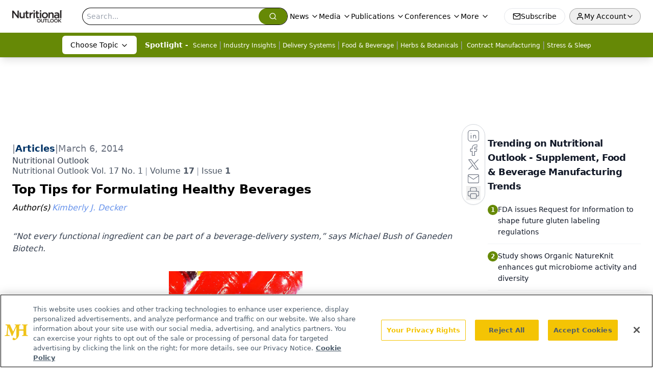

--- FILE ---
content_type: text/html; charset=utf-8
request_url: https://www.nutritionaloutlook.com/view/top-tips-formulating-healthy-beverages
body_size: 36544
content:
<!DOCTYPE html><html lang="en"> <head><link rel="prefetch" href="/logo.webp"><link rel="preconnect" href="https://www.googletagmanager.com"><link rel="preconnect" href="https://cdn.segment.com"><link rel="preconnect" href="https://www.lightboxcdn.com"><link rel="preconnect" href="https://cdn.cookielaw.org"><link rel="preconnect" href="https://pub.doubleverify.com"><link rel="preconnect" href="https://www.googletagservices.com"><link rel="dns-prefetch" href="https://cdn.jsdelivr.net"><link rel="preconnect" href="https://res.lassomarketing.io"><link rel="icon" href="/favicon.svg" type="image/svg+xml"><link rel="icon" href="/favicon.ico" sizes="any"><link rel="apple-touch-icon" href="/apple-touch-icon.png"><meta charset="UTF-8"><meta name="viewport" content="width=device-width, initial-scale=1.0"><title>Top Tips for Formulating Healthy Beverages | Nutritional Outlook - Supplement, Food & Beverage Manufacturing Trends</title><link rel="canonical" href="https://www.nutritionaloutlook.com/view/top-tips-formulating-healthy-beverages"><meta name="description" content="“Not every functional ingredient can be part of a beverage-delivery system,” says Michael Bush of Ganeden Biotech."><meta name="robots" content="index, follow"><meta property="og:title" content="Top Tips for Formulating Healthy Beverages | Nutritional Outlook - Supplement, Food &#38; Beverage Manufacturing Trends"><meta property="og:type" content="website"><meta property="og:image" content="https://cdn.sanity.io/images/0vv8moc6/nutrioutlook/69e071ab7eb118c6679fa64a2ea94e93dc37cfdd-953x1200.jpg"><meta property="og:url" content="https://www.nutritionaloutlook.com/view/top-tips-formulating-healthy-beverages"><meta property="og:image:url" content="https://cdn.sanity.io/images/0vv8moc6/nutrioutlook/69e071ab7eb118c6679fa64a2ea94e93dc37cfdd-953x1200.jpg"><meta property="og:image:width" content="1200"><meta property="og:image:height" content="630"><meta property="og:image:alt" content="Top Tips for Formulating Healthy Beverages | Nutritional Outlook - Supplement, Food &#38; Beverage Manufacturing Trends"><meta property="article:published_time" content="2026-01-24T11:16:50.434Z"><meta property="article:modified_time" content="2026-01-24T11:16:50.434Z"><meta property="article:author" content="Kimberly J. Decker"><meta property="article:tag" content="Nutritional Outlook"><meta property="article:tag" content="Magazine"><meta name="twitter:site" content="@nutritionalo"><meta name="twitter:title" content="Top Tips for Formulating Healthy Beverages | Nutritional Outlook - Supplement, Food &#38; Beverage Manufacturing Trends"><meta name="twitter:image" content="https://cdn.sanity.io/images/0vv8moc6/nutrioutlook/69e071ab7eb118c6679fa64a2ea94e93dc37cfdd-953x1200.jpg"><meta name="twitter:image:alt" content="Top Tips for Formulating Healthy Beverages | Nutritional Outlook - Supplement, Food &#38; Beverage Manufacturing Trends"><meta name="twitter:description" content="“Not every functional ingredient can be part of a beverage-delivery system,” says Michael Bush of Ganeden Biotech."><link rel="icon" href="/favicon.ico"><meta name="twitter:image" content="https://cdn.sanity.io/images/0vv8moc6/nutrioutlook/69e071ab7eb118c6679fa64a2ea94e93dc37cfdd-953x1200.jpg"><meta name="twitter:title" content="Top Tips for Formulating Healthy Beverages | Nutritional Outlook - Supplement, Food &#38; Beverage Manufacturing Trends"><meta name="twitter:description" content="“Not every functional ingredient can be part of a beverage-delivery system,” says Michael Bush of Ganeden Biotech."><script type="application/ld+json">{"@context":"https://schema.org","@type":"NewsArticle","headline":"Top Tips for Formulating Healthy Beverages","datePublished":"2014-03-06T15:00:00.000Z","dateModified":"2020-11-15T00:27:37.000Z","inLanguage":"en-US","image":{"@type":"ImageObject","url":"https://cdn.sanity.io/images/0vv8moc6/nutrioutlook/69e071ab7eb118c6679fa64a2ea94e93dc37cfdd-953x1200.jpg","caption":"Top Tips for Formulating Healthy Beverages","alternateName":"Top Tips for Formulating Healthy Beverages"},"thumbnail":{"@type":"ImageObject","url":"https://cdn.sanity.io/images/0vv8moc6/nutrioutlook/69e071ab7eb118c6679fa64a2ea94e93dc37cfdd-953x1200.jpg","caption":"Top Tips for Formulating Healthy Beverages","alternateName":"Top Tips for Formulating Healthy Beverages"},"publisher":{"@type":"Organization","name":"Nutritional Outlook - Supplement, Food &amp; Beverage Manufacturing Trends","logo":{"@type":"ImageObject","url":"https://www.nutritionaloutlook.com/logo.webp"}},"keywords":"Nutritional Outlook, Magazine","articleBody":"The prevailing theme in contemporary beverage design puts a whole new spin on the statement, “I sure could use a good drink.” That’s because now more than ever, good-as in “good for you”-moves product. Today’s most successful beverage launches are in the wellness category, where packing good-for-you functional ingredients into something more palatable than a pill is the name of the game.\nBut the same functional formulations responsible for the sector’s dynamism also set up obstacles in the way of wellness beverage creation-for these drinks aren’t just dynamic as a category; each is a dynamic chemical and physical medium that can confound even well-plotted fortification efforts.\nAs a result, “not every functional ingredient can be part of a beverage-delivery system,” says Michael Bush, senior vice president, Ganeden Biotech (Mayfield Heights, OH). Nevertheless, he insists, “There is tremendous opportunity in this market.” Capturing that opportunity requires focused formulation and familiarity with the tools that best pull it off.\n \nPouring It On\nThe value of the U.S. functional beverage market topped $25 million in 2012 and will likely continue rising at a rate close to 9% through 2017, according to research firm MarketLine. When you consider all wellness beverages have going for them, that growth makes sense.\nAmericans’ adoption of generally healthier diets and lifestyles may be the greatest contributor to the growth. But beyond that, the beverage format itself has an inherent advantage in that it permits what Mathieu Dondain, marketing and communications director for Nexira (Rouen, France), calls “nomadic usage”-that is, it lets you grab it and go.\nThis is the vaunted convenience factor, and, says Bush, “The convenience of wellness beverages fits today’s on-the-go lives. They’re a great way for consumers to receive desired health benefits without changing their day-to-day routines.”\nMoreover, wellness beverages may represent the next stage in supplements’ evolution. As an alternative to tablet- and capsule-taking-which Mitch Skop, senior director of new product development, Pharmachem Laboratories Inc. (Kearny, NJ), notes “many people can’t stand”-wellness beverages are hard to beat.\nAnd the fact that consumers now flock to wellness drinks is the flipside of their defection from sodas. U.S. soda consumption saw its eighth consecutive year of decline in 2012, falling by 1.2% according to Beverage Digest. This doesn’t surprise Skop, who calls sugar-sweetened and even diet sodas “passÃ©, as we all know from the data,” and adds that “juices aren’t doing as well, either-they contain sugar, too.”\n \nIdentity Crisis\nIndeed, added sugar is growing unwelcome across the beverage spectrum and especially in products built for wellness. “Though product formulators may not be trying to achieve a low-calorie product, there are still limits to how many grams of sugar are acceptable to wellness consumers,” says Bob Verdi, business director, health and wellness, Virginia Dare (Brooklyn, NY).\nThat just underscores yet another feature of the category that can be both vexing and liberating, depending on your perspective. That is, with no definition of wellness beverages, what we put into them is largely up to us-and our audience’s demands.\n“Manufacturers are approaching this from many angles,” says Thomas Douglass, category director, food market unit, Corbion Caravan (Lenexa, KS). “Some merely want to add a touch of the basics, like vitamins A and D to dairy-based drinks. Others are adding a broader palette of nutrients at levels ranging from 10% to 100% of the RDI. Still others are adding nutrients to make specific health claims.”\n \nNature Calls\nOne clear theme aims to keep things simple, leaving the bulk of the formulation to Mother Nature. Bush sees this “natural” trend as strengthening and predicts that “back-to-basics juices, teas, coffees, and milks are going to be the leaders going forward, as consumers typically want to feel that the beverages they consume are normal parts of their diets versus ‘frankenfoods’ that have been designed in a lab somewhere.”\nThat helps explain the success of coconut water, which witnessed a whopping 540% rise in product launches from 2008 to 2012, according to Mintel research-attributable mainly to the products’ reputation as “natural” wellness beverages.\n“Coconut water is one of the most versatile natural products consumed worldwide for its nutrition and health benefits,” says Reza Kamarei, PhD, vice president, science and technology, Sabinsa Corp. (East Windsor, NJ). Sabinsa’s Cococin product is a freeze-dried coconut water made from green coconuts. “Shikimic and quinic acids-with potential antiviral effect-have been detected in coconut water,” Kamarei says, as have cytokinins, phytohormones that promote healthy cell growth, maintenance, and aging. What’s more, he adds, coconut water “delivers more electrolyte potassium than typical sports drinks.”\nAnother wellness drink with close ties to nature comes from Aloe vera,which Peter Haferman, president, Improve USA (DeSoto, TX), a division of Pharmachem Labs, calls a hot and emerging category. Its wellness buzz involves the main constituents of the plant’s inner leaf gel. Probiotic bacteria in the small intestine break down these constituents to short-chain fatty acids, oligosaccharides, and monosaccharides-including mannose, which macrophages and fibroblasts use to make glycoproteins and glycolipids, compounds crucial to intercellular communication, Haferman says.\nRuss Hazen, PhD, raw materials and innovations specialist for DSM’s Fortitech Premixes group (Schenectady, NY), notes that some consumers want natural caffeine alternatives, with guarana, green-tea extracts, theobromine, ashwagandha, and ginseng “all seeing increased interest.” Similarly, functional ingredients recognizable to the home cook are enjoying attention, as in the case of curcumin derived from turmeric, whose “anti-inflammatory properties make it a good addition to heart- and joint-health products,” Hazen says. “It fits well into a variety of popular targeted-nutrition categories.”\n \nStable Solutions\nBut fitting everything from vitamins and botanicals to proteins and probiotics into one bottle is a tall order, with ingredients interacting in ways that can threaten stability and quality. Trying to keep the beverage label “clean” makes the task even harder.\nPer Hazen: “As food product developers, we find it easy to get tied up in advanced new ingredients and adding technology to processing. But it’s often just as important to consider simplicity in the design of a product.” For instance, clean label means that many of the usual ingredients that solve formulation challenges are no longer options. “It will be the ingredient suppliers who continue to lead the charge in identifying new and innovative natural alternatives,” he says.\nSuch alternatives may already be available, as with chia and quinoa powders that processors have “repurposed” for beverage formulation. “These ingredients can help replace some stabilizers,” Hazen notes, “while at the same time providing protein and fiber from natural sources.”\nBut more typically, manufacturers will have to rely at least somewhat on “high-tech” ingredients. Consider the issue of solubility. Wellness beverages are water-based; vitamins A, D, E, and K; omega-3 fatty acids; plant sterols; and many botanicals are not. Though processors can suspended these materials in hydrocolloid stabilization systems, or encapsulate or spray dry them for greater solubility, they still “often end up dispersible but not soluble,” Hazen says, thus clouding an otherwise clear beverage. New emulsion technologies have allowed the delivery of some ingredients in nanoparticles “so small they appear clear,” he notes, “but these materials are not suitable for powder applications.”\nColorants can also behave unpredictably. “Wellness beverages often employ natural colors, which can be less stable in light, heat, and acidic pH than artificial FD&amp;C colors,” says Melanie Goulson, applications manager, Cargill (Minneapolis). Moreover, many nutritional ingredients are colorants themselves, like curcumin, beta-carotene, and lycopene, and at certain use levels may interfere with the color the manufacturer is trying to achieve.\nBut perhaps even trickier to tie down is taste. As Donna Rosa, senior director, consumer-health business unit, Symrise (Teterboro, NJ), says, “Just about anything that’s good for you tastes bad or has issues like ‘off’ notes, astringency, et cetera.” Common culprits include vitamins, minerals, herbals, omega-3s, proteins, and caffeine.\nAnd while encapsulation can restrain the taste impact of these somewhat, manufacturers more likely use masking flavors to neutralize or cover the ill effects of good-for-you ingredients. Flavor masking “is a biggie-huge” in wellness beverages, Rosa says, and she notes that building these flavors is no treat. “Every time we think we’ve tasted the worst thing on earth, the next worst thing comes into our lab and takes the prize,” she says.\nNatural high-intensity sweeteners hardly fall into that category, but the strong licorice-like quality of some stevia-based sweeteners has been an Achilles’ heel that suppliers are only now beginning to overcome. “We routinely work with a number of stevia products,” Hazen says, “and the advancement in these materials has decreased the undesirable licorice note significantly, though they often still need careful flavor profile selection and some masking.”\nAnd if masking flavors alone can’t do the trick, Hazen suggests adding a small amount of vanilla or a subtle fruit note to the dominant flavor to reduce any bitterness. Even better: formulate beverages with flavor profiles that complement whatever flaws the functional ingredients might impose in the first place. “Flavors like cranberry, coffee, mocha, or grapefruit may allow you to end with an acceptable flavor profile,” he says.\nTexture can also make or break a beverage, and both proteins and insoluble fibers may leave a gritty mouthfeel or even precipitate out of solution. Hydrocolloids like guar, locust bean, and xanthan gums can even out the texture, Hazen says, and carrageenan, pectins, and similar stabilizers can hold ingredients in suspension and improve mouthfeel. “This is especially true in reduced-fat dairy-based products or smoothies,” he says, “and in low-calorie products that have had drastic reductions in sucrose or corn syrup.”\n \nOn the Level\nBut no less important than texture and flavor-albeit less noticeable-is the need to ensure that nutrient levels stated on a wellness beverage’s label match what’s actually in the beverage.\nThis isn’t simply a matter of what you add is what you get. Vitamins A and C are notoriously labile, for instance, and interactions among iron, zinc, and calcium can interfere with their absorption. “The pH, solids, and ingredients involved in the system can have a significant impact and need to be factored into the nutrient levels used,” Hazen adds. Then there’s processing. Heat and shear can destroy nutrients “and should also be considered during formulation to ensure sufficient nutrient additions to meet label claims at the end of shelf life.” That means overages.\nGetting the overage math right requires stability testing and nutritional analysis, which Haferman encourages manufacturers to conduct before they go to market. “Often we see formulations where little or no work is done,” he says, “but customers need to do a pilot run and stability work to ensure their products will deliver what they promise. The pasteurization process, bottle, cap, and ingredients all have to work in concert to make the product work. If one element fails, the product fails, and it will not meet its label claims.”\nAnd don’t forget the three magic words: “Science, science, science,” says Skop. Long gone are the days when anecdotal information made any difference to a wellness beverage’s credibility with consumers, let alone with regulators. These days, he says, “It’s all about the clinicals and safety data and how we communicate those to the consumer.” Do so with clarity and accuracy, and you’ll have with a good-for-you beverage that everyone can feel good about. \n \n \nSidebar: Conditional Love\nBeverage ingredients target on-trend issues\nWe don’t expect nutritional supplements to be “one size fits all,” so why should we expect the same of wellness beverages? Increasingly, we don’t, as consumers seek targeted formulations that address their unique wellness concerns. As Russ Hazen, PhD, raw materials and innovations specialist, DSM’s Fortitech Premixes (Schenectady, NY), says, “Condition-specific products are coming on strong. Given enough time you could likely find a beverage targeting any condition-and if you can’t that may be the next big opportunity.”\nHere are some issues gaining traction with consumers:\n \nThe Healthy, Aging Heart\n“With baby boomers the largest consumer segment for the foreseeable future,” Hazen says, “we’re seeing more formulations targeting ‘healthy aging.’” He says boomers are eager to confront head-on aging’s attendant health issues, including heart health, blood-sugar management, and diabetes.\nKeeping cholesterol levels in check fits that to-do list. Melanie Goulson, applications manager, Cargill (Minneapolis), notes that regulatory authorities, cholesterol education coalitions, and independent researchers have reviewed the data from multiple clinical studies and concluded “that dietary intake of plant sterols is effective in lowering LDL cholesterol,” she says.\nHer company’s line of plant sterols, called CoroWise, is able to block cholesterol absorption following consumption of a meal because plant sterols are structurally similar to the blood lipid. Products made with the sterols can qualify for the FDA-approved health claim linking their intake to reduced risk for heart disease if they contain 0.4 g per serving to be eaten twice daily with meals-and as part of a diet low in saturated fat and cholesterol-for a total daily intake of at least 0.8 g.\n \nProbiotics Go for the Gut\nWellness beverages with a probiotic payoff are a hit with the moms, athletes, and active seniors who’ve helped goose the good bacteria’s popularity. According to Michael Bush, senior vice president, Ganeden Biotech (Mayfield Heights, OH), “Currently about 80% of consumers know what probiotics are and associate them with a health benefit.”\nBut not all probiotics are created equal. The harsh pH of the gastrointestinal tract, not to mention the rigors of beverage processing, distribution, and storage, can be murder-literally-on the live and active cultures manufacturers add to their products.\nTo overcome this, Bush’s company developed GanedenBC30-Bacillus coagulans GBI-30, 6086-a patented probiotic strain whose spore-forming ability protects it throughout gut transit. Once in the intestine, the spores germinate and the probiotics initiate their digestive and immune support “through direct interaction with the intestinal and immune cells,” Bush says.\nFurther, the same spores that protect the bacteria from our own stomach acid and bile help the probiotics survive beverage manufacture. Bush notes that the ingredient “maintains its viability in beverages with a temperature-controlled cold chain typical of refrigerated beverages during manufacture and distribution.”\n \nPrebiotics: Probiotic’s Partner\nJust like us, probiotics have to eat, and it appears their favorite meal consists of prebiotics, a class of fibers that, while largely indigestible to humans, are perfect for probiotics to digest. The products of that digestion include the short-chain fatty acids (SCFAs) that studies link to benefits ranging from improved mineral absorption and immune function to digestive health and reduced risk for colorectal cancer.\nPrebiotics come in many forms, including the Fibregum range from Nexira (Rouen, France). Derived from acacia gum, the ingredient’s prebiotic benefits have backing from human clinical studies “highlighting its effect in stimulating the production of short-chain fatty acids,” says Mathieu Dondain, marketing and communications director for the company. “The unique progressive fermentation of Fibregum by beneficial intestinal microflora improves digestive health without discomfort.”\nOf note to beverage developers, the ingredient is an odorless, colorless, flavorless, free-flowing powder that dissolves thoroughly and rapidly even as it resists hydrolysis under extremes of temperature and pH. In sum, Dondain says, it “combines the nutritional properties of acacia gum as a source of prebiotic dietary fiber with exceptional technological properties, which make it particularly suitable for wellness beverage applications.”\n \nTake a Load Off\nCan drinking a beverage help you lose weight? Perhaps, if that beverage also enhances satiety. According to Scott Turowski, technical sales manager, Sensus America Inc. (Lawrenceville, NJ), “Companies are highlighting protein, sometimes in combination with dietary fiber, as a way to promote satiety and help consumers reduce their calorie intake.”\nOne of the fibers associated with increased satiety is inulin derived from chicory root. As a soluble prebiotic fiber, chicory-root inulin promotes the growth of beneficial Bifidobacteria, which Turowski says “have been linked to a variety of health benefits.” Emerging research suggests that their fermentation of chicory root fiber may have positive implications in the area of weight management, he continues. “The data show that the consumption of chicory root fiber causes increases in satiety-related hormones such as PYY and GLP-1.”\nResearch also shows that the fiber can help reduce calorie intake at a dose of 16 g per day. As if that weren’t enough, chicory-root fiber has a natural sweetness about 65% that of sugar’s, which helps mask the off flavors of the high-intensity sweeteners and nutritional ingredients common to wellness beverages while improving the overall taste profile.\n \nThe Best Offense Is an Immune Defense\nWhen it comes to on-trend wellness issues, “Boosting the immune system is consistently on the hot list,” says Richard G. Mueller, CEO, Biothera (Eagan, MN). He’s seen immune-boosting ingredients in everything from drinkable yogurts to energy shots and functional waters. “While consumers may not understand everything about immunity, they know that providing support to their immune system is an important part of overall health and well being,” he adds.\nTo help them do just that, beverage manufacturers can formulate with Wellmune WGP, Biothera’s natural beta-1,3/1,6-glucan derived from the cell walls of highly purified, proprietary strains of baker’s yeast, Saccharomyces cerevisiae.\nResearchers have sussed out how it works at the cellular level. To wit, after we consume it, immune cells in the gastrointestinal tract absorb and transport it to immune organs throughout the body, Mueller explains. There, another set of immune cells called macrophages break it down into smaller fragments that bind to yet another class of immune cells: the neutrophils, which account for 40% to 60% of all immune cells in the body, Mueller says. Wellmune then “primes and strengthens the key immune function of neutrophils,” he goes on, “which now more quickly move throughout the body.”\nU.S. beverage manufacturers using the ingredient can make health claims regarding “immune system support, health and wellness, energy and vitality, sports performance, and stress management,” Mueller says. “We offer claims guidance to customers thoroughly vetted by the foremost legal experts in this specialty area.”\n \nRead more about good-for-you energy drinks.","description":"“Not every functional ingredient can be part of a beverage-delivery system,” says Michael Bush of Ganeden Biotech.","author":[{"@type":"Person","name":"Kimberly J. Decker","url":"https://www.nutritionaloutlook.com/authors/kimberly-j-decker"}]}</script><script type="application/ld+json">{"@context":"https://schema.org","@type":"Organization","contactPoint":{"@type":"ContactPoint","availableLanguage":["English"]},"name":"Nutritional Outlook – Supplement, Food &amp; Beverage Manufacturing Trends","alternateName":"Nutritional Outlook","description":"Nutritional Outlook delivers news for manufacturers of dietary supplements, healthy foods, and nutritional beverages, from research to regulatory updates.","email":"info@mjhlifesciences.com","telephone":"609-716-7777","sameAs":["https://twitter.com/nutritionalo/","https://www.facebook.com/NutritionalOutlook","https://www.linkedin.com/showcase/nutritional-outlook/","https://www.nutritionaloutlook.com/rss.xml"],"address":{"@type":"PostalAddress","streetAddress":"259 Prospect Plains Rd, Bldg H","addressLocality":"Monroe","addressRegion":"New Jersey","postalCode":"08831","addressCountry":"United States of America"},"foundingDate":"1999-05-08","founder":{"@type":"Person","name":"MJH Life Sciences"},"employees":[{"@type":"Person","name":"Stephanie Shaffer"},{"@type":"Person","name":"Tim Baudler"},{"@type":"Person","name":"Sebastian Krawiec"}]}</script><script async src="https://cdn.jsdelivr.net/npm/@segment/analytics-consent-wrapper-onetrust@latest/dist/umd/analytics-onetrust.umd.js"></script>
 <script>
  window.dataLayer = window.dataLayer || [];
  function gtag(){dataLayer.push(arguments);}
  gtag('set' , 'developer_id.dYWJhMj', true);
  gtag('consent', 'default', {
      ad_storage: 'denied',
      analytics_storage: 'denied',
      functionality_storage: 'denied',
      personalization_storage: 'denied',
      security_storage: 'granted',
      ad_user_data: 'denied',
      ad_personalization: 'denied',
      region: [
        'AT',
        'BE',
        'BG',
        'HR',
        'CY',
        'CZ',
        'DK',
        'EE',
        'FI',
        'FR',
        'DE',
        'EL',
        'HU',
        'IE',
        'IT',
        'LV',
        'LT',
        'LU',
        'MT',
        'NL',
        'PL',
        'PT',
        'RO',
        'SK',
        'SI',
        'ES',
        'SE',
        'GB',
        'US-CA',
      ],
    });
    gtag('consent', 'default', {
      ad_storage: 'granted',
      analytics_storage: 'granted',
      functionality_storage: 'granted',
      personalization_storage: 'granted',
      security_storage: 'granted',
      ad_user_data: 'granted',
      ad_personalization: 'granted',
    });
    </script>
    <script src="https://cdn.cookielaw.org/scripttemplates/otSDKStub.js" type="text/javascript" charset="UTF-8" data-domain-script="0196a0ba-d935-72bc-9289-b1f7c3e70f8b"></script>
    <script type="text/javascript">function OptanonWrapper() {}</script>
    <script async type="text/plain" class="optanon-category-C0001" src="https://www.lightboxcdn.com/static/lightbox_mjh.js"></script>
  <script async type="text/plain" class="optanon-category-C0004" src="https://res.lassomarketing.io/scripts/lasso-imp-id-min.js"></script> 
   <script async type="text/javascript">
      !function(){var analytics=window.analytics=window.analytics||[];if(!analytics.initialize)if(analytics.invoked)window.console&&console.error&&console.error("Segment snippet included twice.");else{analytics.invoked=!0;analytics.methods=["trackSubmit","trackClick","trackLink","trackForm","pageview","identify","reset","group","track","ready","alias","debug","page","once","off","on","addSourceMiddleware","addIntegrationMiddleware","setAnonymousId","addDestinationMiddleware"];analytics.factory=function(e){return function(){var t=Array.prototype.slice.call(arguments);t.unshift(e);analytics.push(t);return analytics}};for(var e=0;e<analytics.methods.length;e++){var key=analytics.methods[e];analytics[key]=analytics.factory(key)}analytics.load=function(key,e){var t=document.createElement("script");t.type="text/javascript";t.async=!0;t.src="https://cdn.segment.com/analytics.js/v1/" + key + "/analytics.min.js";var n=document.getElementsByTagName("script")[0];n.parentNode.insertBefore(t,n);analytics._loadOptions=e};analytics.SNIPPET_VERSION="4.13.1";
      //check lasso , if lassoImpID doesnt exist try again in 1.25 seconds
      function checkLasso() {
        if (typeof lassoImpID !== 'undefined') {
          window.LassoImpressionID = lassoImpID();
          withOneTrust(analytics).load('BBbKMoOjmhsxPnbd2nO6osz3zq67DzuN');
          analytics.page({
            'LassoImpressionID': window.LassoImpressionID
          });
        } else {
          setTimeout(checkLasso, 1000);
        }
      }
          checkLasso();
            }}();
    </script><script class="optanon-category-C0001" type="text/plain" async src="https://one.nutritionaloutlook.com/tagmanager/scripts/one.js"></script><script async type="text/javascript" src="https://one.nutritionaloutlook.com/tagmanager/scripts/one.js"></script><script type="text/javascript" src="https://www.googletagservices.com/tag/js/gpt.js"></script><script async src="https://pub.doubleverify.com/dvtag/20083417/DV1815449/pub.js"></script><script type="text/javascript">
            window.onDvtagReady = function (callback, timeout = 750) { 
            window.dvtag = window.dvtag || {} 
            dvtag.cmd = dvtag.cmd || [] 
            const opt = { callback, timeout, timestamp: new Date().getTime() } 
            dvtag.cmd.push(function () { dvtag.queueAdRequest(opt) }) 
            setTimeout(function () { 
            const cb = opt.callback 
            opt.callback = null 
            if (cb) cb() 
            }, timeout) 
            } 
     </script><script>(function(){const gtmID = "TJ7HJNG2";

        (function (w, d, s, l, i) {
          w[l] = w[l] || [];
          w[l].push({ 'gtm.start': new Date().getTime(), event: 'gtm.js' });
          var f = d.getElementsByTagName(s)[0],
            j = d.createElement(s),
            dl = l != 'dataLayer' ? '&l=' + l : '';
          j.async = true;
          j.src = 'https://www.googletagmanager.com/gtm.js?id=' + i + dl;
          f.parentNode.insertBefore(j, f);
        })(window, document, 'script', 'dataLayer', 'GTM-' + gtmID);
      })();</script><!-- <ClientRouter  /> --><link rel="stylesheet" href="/_astro/_slug_.DYc09jk5.css">
<style>.embla{overflow:hidden;height:100%;width:100%}.embla__container{display:flex;flex-direction:column;height:90%;padding:0 0 2%}.vjs-text-track-cue{font-size:1.5rem!important}.embla__slide{flex:0 0 100%;min-width:0;height:100%;display:flex;align-items:center;justify-content:center;margin:0 0 calc(15% / 9);opacity:.3;transform:scale(.95);transition:opacity .3s ease,transform .3s ease}.embla__slide.is-snapped{opacity:1;transform:scale(1);z-index:2}.embla__slide.is-in-view:not(.is-snapped){opacity:.6;transform:scale(.97)}.embla__slide:not(.is-snapped) .shorts-video-container:after{content:"";position:absolute;inset:0;background:linear-gradient(to bottom,#0000001a,#0000004d,#0000001a);pointer-events:none;z-index:1}.embla.is-wheel-scrolling{cursor:grabbing}.embla.is-wheel-scrolling .embla__slide{pointer-events:none}.shorts-item{height:100%;position:relative;display:flex;flex-direction:column;align-items:center;justify-content:center;padding:0}.shorts-video-container{position:relative;width:100%;height:100%;max-height:min(90vh,calc(100vw * 16 / 9));margin:0 auto;border-radius:12px}@supports (aspect-ratio: 9 / 16){.shorts-video-container{aspect-ratio:9 / 16;width:auto;height:100%}}@supports not (aspect-ratio: 9 / 16){.shorts-video-container{width:56.25vh;height:100%}}.shorts-video-wrapper{position:relative;width:100%;height:100%}.bg-shorts-container .video-js{width:100%!important;height:100%!important;-o-object-fit:cover;object-fit:cover;position:absolute;top:0;left:0}.bg-shorts-container .video-js video{width:100%!important;height:100%!important;-o-object-fit:cover;object-fit:cover;position:absolute;top:0;left:0}.bg-shorts-container{width:100%;height:100%;position:relative}@media (max-width: 768px){.shorts-video-container{max-width:90vw}@supports (aspect-ratio: 9 / 16){.shorts-video-container{height:100%;max-height:75vh}}}.shorts-navigation-btn{transition:all .2s ease-in-out}.shorts-navigation-btn:hover{transform:scale(1.1);background-color:#ffffff4d}.shorts-navigation-btn:active{transform:scale(.95)}@keyframes pulse{0%,to{opacity:1}50%{opacity:.5}}.loading-pulse{animation:pulse 2s cubic-bezier(.4,0,.6,1) infinite}.shorts-overlay{background:linear-gradient(to top,rgba(0,0,0,.8) 0%,rgba(0,0,0,.4) 50%,transparent 100%)}.shorts-navigation,.shorts-navigation button{z-index:9999!important;pointer-events:auto}@media (max-width: 768px){.shorts-navigation{right:8px}.shorts-navigation button{width:32px;height:32px}}
</style>
<link rel="stylesheet" href="/_astro/_slug_.DquC58Zs.css"><script type="module" src="/_astro/page.V2R8AmkL.js"></script></head> <body> <style>astro-island,astro-slot,astro-static-slot{display:contents}</style><script>(()=>{var e=async t=>{await(await t())()};(self.Astro||(self.Astro={})).load=e;window.dispatchEvent(new Event("astro:load"));})();</script><script>(()=>{var A=Object.defineProperty;var g=(i,o,a)=>o in i?A(i,o,{enumerable:!0,configurable:!0,writable:!0,value:a}):i[o]=a;var d=(i,o,a)=>g(i,typeof o!="symbol"?o+"":o,a);{let i={0:t=>m(t),1:t=>a(t),2:t=>new RegExp(t),3:t=>new Date(t),4:t=>new Map(a(t)),5:t=>new Set(a(t)),6:t=>BigInt(t),7:t=>new URL(t),8:t=>new Uint8Array(t),9:t=>new Uint16Array(t),10:t=>new Uint32Array(t),11:t=>1/0*t},o=t=>{let[l,e]=t;return l in i?i[l](e):void 0},a=t=>t.map(o),m=t=>typeof t!="object"||t===null?t:Object.fromEntries(Object.entries(t).map(([l,e])=>[l,o(e)]));class y extends HTMLElement{constructor(){super(...arguments);d(this,"Component");d(this,"hydrator");d(this,"hydrate",async()=>{var b;if(!this.hydrator||!this.isConnected)return;let e=(b=this.parentElement)==null?void 0:b.closest("astro-island[ssr]");if(e){e.addEventListener("astro:hydrate",this.hydrate,{once:!0});return}let c=this.querySelectorAll("astro-slot"),n={},h=this.querySelectorAll("template[data-astro-template]");for(let r of h){let s=r.closest(this.tagName);s!=null&&s.isSameNode(this)&&(n[r.getAttribute("data-astro-template")||"default"]=r.innerHTML,r.remove())}for(let r of c){let s=r.closest(this.tagName);s!=null&&s.isSameNode(this)&&(n[r.getAttribute("name")||"default"]=r.innerHTML)}let p;try{p=this.hasAttribute("props")?m(JSON.parse(this.getAttribute("props"))):{}}catch(r){let s=this.getAttribute("component-url")||"<unknown>",v=this.getAttribute("component-export");throw v&&(s+=` (export ${v})`),console.error(`[hydrate] Error parsing props for component ${s}`,this.getAttribute("props"),r),r}let u;await this.hydrator(this)(this.Component,p,n,{client:this.getAttribute("client")}),this.removeAttribute("ssr"),this.dispatchEvent(new CustomEvent("astro:hydrate"))});d(this,"unmount",()=>{this.isConnected||this.dispatchEvent(new CustomEvent("astro:unmount"))})}disconnectedCallback(){document.removeEventListener("astro:after-swap",this.unmount),document.addEventListener("astro:after-swap",this.unmount,{once:!0})}connectedCallback(){if(!this.hasAttribute("await-children")||document.readyState==="interactive"||document.readyState==="complete")this.childrenConnectedCallback();else{let e=()=>{document.removeEventListener("DOMContentLoaded",e),c.disconnect(),this.childrenConnectedCallback()},c=new MutationObserver(()=>{var n;((n=this.lastChild)==null?void 0:n.nodeType)===Node.COMMENT_NODE&&this.lastChild.nodeValue==="astro:end"&&(this.lastChild.remove(),e())});c.observe(this,{childList:!0}),document.addEventListener("DOMContentLoaded",e)}}async childrenConnectedCallback(){let e=this.getAttribute("before-hydration-url");e&&await import(e),this.start()}async start(){let e=JSON.parse(this.getAttribute("opts")),c=this.getAttribute("client");if(Astro[c]===void 0){window.addEventListener(`astro:${c}`,()=>this.start(),{once:!0});return}try{await Astro[c](async()=>{let n=this.getAttribute("renderer-url"),[h,{default:p}]=await Promise.all([import(this.getAttribute("component-url")),n?import(n):()=>()=>{}]),u=this.getAttribute("component-export")||"default";if(!u.includes("."))this.Component=h[u];else{this.Component=h;for(let f of u.split("."))this.Component=this.Component[f]}return this.hydrator=p,this.hydrate},e,this)}catch(n){console.error(`[astro-island] Error hydrating ${this.getAttribute("component-url")}`,n)}}attributeChangedCallback(){this.hydrate()}}d(y,"observedAttributes",["props"]),customElements.get("astro-island")||customElements.define("astro-island",y)}})();</script><astro-island uid="SVapW" prefix="r10" component-url="/_astro/atoms.Ch89ewdX.js" component-export="SanityClient" renderer-url="/_astro/client.4AZqD4Tw.js" props="{&quot;config&quot;:[0,{&quot;dataset&quot;:[0,&quot;nutrioutlook&quot;],&quot;projectId&quot;:[0,&quot;0vv8moc6&quot;],&quot;useCdn&quot;:[0,true],&quot;token&quot;:[0,&quot;skIjFEmlzBmyZpjK8Zc1FQwpwi0Bv3wVI0WhSPJfe5wEiXkmkb3Rq7h5T1WLyvXaJAhM7sOBa2vXBRGxShTPYsvCpTSYuIFBEZnhapLqKMkXyRyxCYjZQYbPv4Zbdn7UMjfKcTbCwat1s1GKaDhqbiwIffPYLGtrK4hT6V3Xq32NfzOzScjn&quot;]}]}" ssr client="load" opts="{&quot;name&quot;:&quot;SanityClient&quot;,&quot;value&quot;:true}"></astro-island> <astro-island uid="Z1t5vOL" prefix="r11" component-url="/_astro/react.hrQvyCJB.js" component-export="AuthInit" renderer-url="/_astro/client.4AZqD4Tw.js" props="{&quot;config&quot;:[0,{&quot;region&quot;:[0,&quot;us-east-1&quot;],&quot;userPoolId&quot;:[0,&quot;us-east-1_qvUR8zszr&quot;],&quot;userPoolClientId&quot;:[0,&quot;7slu5nob2qb7iur8vt3re0se0a&quot;],&quot;oauthDomain&quot;:[0,&quot;auth.mjhlifesciences.com&quot;],&quot;redirectSignIn&quot;:[1,[[0,&quot;https://www.nutritionaloutlook.com/auth/callback&quot;]]],&quot;redirectSignOut&quot;:[1,[[0,&quot;https://www.nutritionaloutlook.com&quot;]]]}]}" ssr client="load" opts="{&quot;name&quot;:&quot;AuthInit&quot;,&quot;value&quot;:true}"></astro-island> <!-- <VisualEditing enabled={visualEditingEnabled} zIndex={1000} /> --> <script>(()=>{var e=async t=>{await(await t())()};(self.Astro||(self.Astro={})).only=e;window.dispatchEvent(new Event("astro:only"));})();</script><astro-island uid="Z1F54tM" component-url="/_astro/index.qum6FzgI.js" component-export="default" renderer-url="/_astro/client.4AZqD4Tw.js" props="{&quot;settings&quot;:[0,{&quot;siteConfig&quot;:[0,{&quot;sanityClientConfig&quot;:[0,{&quot;dataset&quot;:[0,&quot;nutrioutlook&quot;],&quot;projectId&quot;:[0,&quot;0vv8moc6&quot;],&quot;useCdn&quot;:[0,true],&quot;token&quot;:[0,&quot;skIjFEmlzBmyZpjK8Zc1FQwpwi0Bv3wVI0WhSPJfe5wEiXkmkb3Rq7h5T1WLyvXaJAhM7sOBa2vXBRGxShTPYsvCpTSYuIFBEZnhapLqKMkXyRyxCYjZQYbPv4Zbdn7UMjfKcTbCwat1s1GKaDhqbiwIffPYLGtrK4hT6V3Xq32NfzOzScjn&quot;]}],&quot;gtmID&quot;:[0,&quot;TJ7HJNG2&quot;],&quot;title&quot;:[0,&quot;Nutritional Outlook - Supplement, Food &amp; Beverage Manufacturing Trends&quot;],&quot;liveDomain&quot;:[0,&quot;www.nutritionaloutlook.com&quot;],&quot;logo&quot;:[0,&quot;/logo.webp&quot;],&quot;white_logo&quot;:[0,&quot;/logo-white.webp&quot;],&quot;megaMenuTaxName&quot;:[0,&quot;topic&quot;],&quot;customSpecialtyText&quot;:[0,&quot;Choose Topic&quot;],&quot;twitter&quot;:[0,&quot;@nutritionalo&quot;],&quot;onejs&quot;:[0,&quot;https://one.nutritionaloutlook.com/tagmanager/scripts/one.js&quot;],&quot;sharingImageUrl&quot;:[0,&quot;https://www.nutritionaloutlook.com/logo.webp&quot;],&quot;oneTrustId&quot;:[0,&quot;0196a0ba-d935-72bc-9289-b1f7c3e70f8b&quot;],&quot;subscribe&quot;:[0,{&quot;href&quot;:[0,&quot;/newsletter&quot;],&quot;text&quot;:[0,&quot;From ingredient science to consumer trends, get the intel you need to stay competitive in the nutrition space—subscribe now to Nutritional Outlook.&quot;]}],&quot;subFooterLinks&quot;:[1,[[0,{&quot;url&quot;:[0,&quot;/&quot;],&quot;title&quot;:[0,&quot;Home&quot;]}],[0,{&quot;url&quot;:[0,&quot;/about-us&quot;],&quot;title&quot;:[0,&quot;About Us&quot;]}],[0,{&quot;url&quot;:[0,&quot;/news&quot;],&quot;title&quot;:[0,&quot;News&quot;]}],[0,{&quot;url&quot;:[0,&quot;/contact-us&quot;],&quot;title&quot;:[0,&quot;Contact Us&quot;]}]]]}],&quot;styleConfig&quot;:[0,{&quot;navigation&quot;:[0,5],&quot;footer&quot;:[0,1],&quot;featureDeck&quot;:[0,1],&quot;featureSlider&quot;:[0,1]}],&quot;adConfig&quot;:[0,{&quot;networkID&quot;:[0,&quot;4688&quot;],&quot;adUnit&quot;:[0,&quot;nutritionaloutlook&quot;]}],&quot;pageConfig&quot;:[0,{&quot;publicationName&quot;:[0,&quot;Nutritional Outlook&quot;],&quot;publicationUrl&quot;:[0,&quot;journals&quot;],&quot;authorUrl&quot;:[0,&quot;authors&quot;]}],&quot;sanityConfig&quot;:[0,{&quot;taxonomy&quot;:[0,{&quot;news&quot;:[0,&quot;nutrioutlook_taxonomy_53200_news&quot;],&quot;conference&quot;:[0,&quot;50bd6a0e-88ec-4659-9f92-2d5e49b4148b&quot;],&quot;clinical&quot;:[0,&quot;5012ad8e-788a-45c1-88a8-d2092b0867f0&quot;]}],&quot;docGroup&quot;:[0,{&quot;conference&quot;:[0,&quot;&quot;]}],&quot;contentCategory&quot;:[0,{&quot;articles&quot;:[0,&quot;8bdaa7fc-960a-4b57-b076-75fdce3741bb&quot;],&quot;videos&quot;:[0,&quot;42000fd0-0d05-4832-9f2c-62c21079b76c&quot;],&quot;slideshows&quot;:[0,&quot;61085300-0cae-4cd1-b0e8-26323ac5c2e6&quot;],&quot;podcasts&quot;:[0,&quot;93d57b69-2d72-45fe-8b8a-d18e7e7e5f20&quot;],&quot;hero&quot;:[0,&quot;2504da4c-b21a-465e-88ba-3841a00c0395&quot;],&quot;poll&quot;:[0,&quot;9e4880fc-85b8-4ffb-a066-79af8dfaa4e1&quot;],&quot;sponsored&quot;:[0,&quot;e9fe26cd-cafa-4187-b571-3377971f1425&quot;],&quot;webcasts&quot;:[0,&quot;6da02abd-590d-4b6d-9b96-0dd064eab88a&quot;]}]}],&quot;brightcove&quot;:[0,{&quot;accountId&quot;:[0,&quot;10203567001&quot;],&quot;playerId&quot;:[0,&quot;6299161961001&quot;]}],&quot;customPageTypes&quot;:[1,[]],&quot;gateEnabled&quot;:[0,&quot;modal&quot;],&quot;sMaxAge&quot;:[0,300],&quot;staleWhileRevalidate&quot;:[0,329],&quot;useNewWelcomeAd&quot;:[0,true],&quot;welcomeAds&quot;:[0,{&quot;slotId&quot;:[0,&quot;welcome-ad&quot;],&quot;adUnit&quot;:[0,&quot;nutritionaloutlook&quot;],&quot;networkID&quot;:[0,&quot;4688&quot;],&quot;position&quot;:[0,&quot;welcome&quot;],&quot;className&quot;:[0,&quot;AD2x2&quot;],&quot;sizes&quot;:[1,[[1,[[0,640],[0,480]]],[1,[[0,1920],[0,1080]]],[1,[[0,1080],[0,1920]]]]]}],&quot;allowedDomains&quot;:[1,[[0,&quot;ce.dvm360.com&quot;],[0,&quot;www.pharmacytimes.org&quot;],[0,&quot;www.gotoper.com&quot;]]]}],&quot;targeting&quot;:[0,{&quot;content_placement&quot;:[1,[]],&quot;document_url&quot;:[1,[[0,&quot;top-tips-formulating-healthy-beverages&quot;]]],&quot;document_group&quot;:[1,[]],&quot;content_group&quot;:[1,[]],&quot;rootDocumentGroup&quot;:[1,[]],&quot;issue_url&quot;:[1,[[0,&quot;nutritional-outlook-vol-17-no-1&quot;]]],&quot;publication_url&quot;:[1,[[0,&quot;nutritional-outlook&quot;]]],&quot;tags&quot;:[1,[[0,&quot;Nutritional Outlook&quot;],[0,&quot;Magazine&quot;]]],&quot;hostname&quot;:[0,&quot;www.nutritionaloutlook.com&quot;],&quot;adLayer&quot;:[0,{&quot;adSlotSelection&quot;:[1,[]]}]}],&quot;gateData&quot;:[0,{}]}" ssr client="only" opts="{&quot;name&quot;:&quot;ADWelcome&quot;,&quot;value&quot;:true}"></astro-island> <astro-island uid="Z25v44i" prefix="r102" component-url="/_astro/ADFloatingFooter.BD49CBHT.js" component-export="default" renderer-url="/_astro/client.4AZqD4Tw.js" props="{&quot;networkID&quot;:[0,&quot;4688&quot;],&quot;adUnit&quot;:[0,&quot;nutritionaloutlook&quot;],&quot;targeting&quot;:[0,{&quot;content_placement&quot;:[1,[]],&quot;document_url&quot;:[1,[[0,&quot;top-tips-formulating-healthy-beverages&quot;]]],&quot;document_group&quot;:[1,[]],&quot;content_group&quot;:[1,[]],&quot;rootDocumentGroup&quot;:[1,[]],&quot;issue_url&quot;:[1,[[0,&quot;nutritional-outlook-vol-17-no-1&quot;]]],&quot;publication_url&quot;:[1,[[0,&quot;nutritional-outlook&quot;]]],&quot;tags&quot;:[1,[[0,&quot;Nutritional Outlook&quot;],[0,&quot;Magazine&quot;]]],&quot;hostname&quot;:[0,&quot;www.nutritionaloutlook.com&quot;],&quot;adLayer&quot;:[0,{&quot;adSlotSelection&quot;:[1,[]]}]}]}" ssr client="load" opts="{&quot;name&quot;:&quot;ADFloatingFooter&quot;,&quot;value&quot;:true}"></astro-island>      <astro-island uid="2rKOPq" prefix="r103" component-url="/_astro/ui.BfbiW2ft.js" component-export="N5" renderer-url="/_astro/client.4AZqD4Tw.js" props="{&quot;data&quot;:[0,{&quot;logoImage&quot;:[0,&quot;/logo.webp&quot;],&quot;mainLinks&quot;:[1,[[0,{&quot;_createdAt&quot;:[0,&quot;2020-02-27T09:41:09Z&quot;],&quot;_id&quot;:[0,&quot;3106042e-fbcc-421b-95c1-305a7a6db56c&quot;],&quot;_rev&quot;:[0,&quot;W3KAlvhRtXxOz293YYSQrh&quot;],&quot;_type&quot;:[0,&quot;mainNavigation&quot;],&quot;_updatedAt&quot;:[0,&quot;2020-03-06T20:36:29Z&quot;],&quot;is_active&quot;:[0,true],&quot;name&quot;:[0,&quot;News&quot;],&quot;navParent&quot;:[0,null],&quot;sortOrder&quot;:[0,1],&quot;subQuery&quot;:[1,[[0,{&quot;_createdAt&quot;:[0,&quot;2020-02-28T14:01:27Z&quot;],&quot;_id&quot;:[0,&quot;b0c8d18b-f0e3-485b-8e81-5febc74406ea&quot;],&quot;_rev&quot;:[0,&quot;4PJxg1Zj08Dp9JbLAW7POg&quot;],&quot;_type&quot;:[0,&quot;mainNavigation&quot;],&quot;_updatedAt&quot;:[0,&quot;2020-06-24T04:49:07Z&quot;],&quot;children&quot;:[1,[]],&quot;is_active&quot;:[0,true],&quot;name&quot;:[0,&quot;All News&quot;],&quot;navParent&quot;:[0,{&quot;_ref&quot;:[0,&quot;3106042e-fbcc-421b-95c1-305a7a6db56c&quot;],&quot;_type&quot;:[0,&quot;reference&quot;]}],&quot;sortOrder&quot;:[0,1],&quot;url&quot;:[0,&quot;/news&quot;]}],[0,{&quot;_createdAt&quot;:[0,&quot;2020-02-27T09:55:38Z&quot;],&quot;_id&quot;:[0,&quot;8184eba8-bb17-447d-b6b4-feaa65a306de&quot;],&quot;_rev&quot;:[0,&quot;pp78DaGH8FqZgUejpwHivd&quot;],&quot;_type&quot;:[0,&quot;mainNavigation&quot;],&quot;_updatedAt&quot;:[0,&quot;2020-06-24T04:49:06Z&quot;],&quot;children&quot;:[1,[]],&quot;is_active&quot;:[0,true],&quot;name&quot;:[0,&quot;Regulatory&quot;],&quot;navParent&quot;:[0,{&quot;_ref&quot;:[0,&quot;3106042e-fbcc-421b-95c1-305a7a6db56c&quot;],&quot;_type&quot;:[0,&quot;reference&quot;]}],&quot;url&quot;:[0,&quot;/news/regulatory&quot;]}],[0,{&quot;_createdAt&quot;:[0,&quot;2020-02-27T09:55:18Z&quot;],&quot;_id&quot;:[0,&quot;85d1c99b-e158-4ba0-b90d-3a75d2ae43e1&quot;],&quot;_rev&quot;:[0,&quot;pp78DaGH8FqZgUejpwHivd&quot;],&quot;_type&quot;:[0,&quot;mainNavigation&quot;],&quot;_updatedAt&quot;:[0,&quot;2020-06-24T04:49:06Z&quot;],&quot;children&quot;:[1,[]],&quot;is_active&quot;:[0,true],&quot;name&quot;:[0,&quot;Trends &amp; Business&quot;],&quot;navParent&quot;:[0,{&quot;_ref&quot;:[0,&quot;3106042e-fbcc-421b-95c1-305a7a6db56c&quot;],&quot;_type&quot;:[0,&quot;reference&quot;]}],&quot;url&quot;:[0,&quot;/news/trends-business&quot;]}]]],&quot;url&quot;:[0,&quot;/news&quot;]}],[0,{&quot;_createdAt&quot;:[0,&quot;2021-05-17T09:19:47Z&quot;],&quot;_id&quot;:[0,&quot;d43652d7-4c0a-48e8-b0cf-c612a403a0fa&quot;],&quot;_rev&quot;:[0,&quot;zN9dkQTAaPz6IPeiY3jtP4&quot;],&quot;_system&quot;:[0,{&quot;base&quot;:[0,{&quot;id&quot;:[0,&quot;d43652d7-4c0a-48e8-b0cf-c612a403a0fa&quot;],&quot;rev&quot;:[0,&quot;KL95yYQZeLTZ2IdnIM3MaT&quot;]}]}],&quot;_type&quot;:[0,&quot;mainNavigation&quot;],&quot;_updatedAt&quot;:[0,&quot;2025-09-22T19:34:45Z&quot;],&quot;is_active&quot;:[0,true],&quot;name&quot;:[0,&quot;Media&quot;],&quot;navParent&quot;:[0,null],&quot;sortOrder&quot;:[0,2],&quot;subQuery&quot;:[1,[[0,{&quot;_createdAt&quot;:[0,&quot;2025-09-22T20:36:11Z&quot;],&quot;_id&quot;:[0,&quot;a70b2744-f4ab-4099-9507-46087581128d&quot;],&quot;_rev&quot;:[0,&quot;yVS7c7f2V4e0uOtcObeUmI&quot;],&quot;_type&quot;:[0,&quot;mainNavigation&quot;],&quot;_updatedAt&quot;:[0,&quot;2025-09-22T20:36:30Z&quot;],&quot;children&quot;:[1,[]],&quot;is_active&quot;:[0,true],&quot;name&quot;:[0,&quot;All Videos&quot;],&quot;navParent&quot;:[0,{&quot;_ref&quot;:[0,&quot;d43652d7-4c0a-48e8-b0cf-c612a403a0fa&quot;],&quot;_type&quot;:[0,&quot;reference&quot;]}],&quot;sortOrder&quot;:[0,1],&quot;url&quot;:[0,&quot;/videos&quot;]}],[0,{&quot;_createdAt&quot;:[0,&quot;2020-11-16T15:04:36Z&quot;],&quot;_id&quot;:[0,&quot;ab61c106-85f1-4426-8550-a443efbd4f0c&quot;],&quot;_rev&quot;:[0,&quot;5mJl217Ulgl0kMUSZoVyQX&quot;],&quot;_type&quot;:[0,&quot;mainNavigation&quot;],&quot;_updatedAt&quot;:[0,&quot;2022-09-28T20:53:15Z&quot;],&quot;children&quot;:[1,[]],&quot;is_active&quot;:[0,true],&quot;name&quot;:[0,&quot;Webcasts&quot;],&quot;navParent&quot;:[0,{&quot;_ref&quot;:[0,&quot;d43652d7-4c0a-48e8-b0cf-c612a403a0fa&quot;],&quot;_type&quot;:[0,&quot;reference&quot;]}],&quot;sortOrder&quot;:[0,2],&quot;url&quot;:[0,&quot;/webcasts&quot;]}],[0,{&quot;_createdAt&quot;:[0,&quot;2025-08-15T15:21:07Z&quot;],&quot;_id&quot;:[0,&quot;bd8f7520-8d67-471b-ad5a-d21f6f1f12b1&quot;],&quot;_rev&quot;:[0,&quot;zmSGUong5OWX1UqrgMP0Y4&quot;],&quot;_type&quot;:[0,&quot;mainNavigation&quot;],&quot;_updatedAt&quot;:[0,&quot;2025-08-15T15:22:08Z&quot;],&quot;children&quot;:[1,[]],&quot;is_active&quot;:[0,true],&quot;name&quot;:[0,&quot;Peer Exchange&quot;],&quot;navParent&quot;:[0,{&quot;_ref&quot;:[0,&quot;d43652d7-4c0a-48e8-b0cf-c612a403a0fa&quot;],&quot;_type&quot;:[0,&quot;reference&quot;]}],&quot;url&quot;:[0,&quot;/peer-exchange&quot;]}],[0,{&quot;_createdAt&quot;:[0,&quot;2021-05-17T09:20:21Z&quot;],&quot;_id&quot;:[0,&quot;11dc4ba6-42d9-47c7-ba2e-c70cd0315795&quot;],&quot;_rev&quot;:[0,&quot;eYAVrLex9OnE3N5clXjEqO&quot;],&quot;_type&quot;:[0,&quot;mainNavigation&quot;],&quot;_updatedAt&quot;:[0,&quot;2021-06-30T19:30:32Z&quot;],&quot;children&quot;:[1,[]],&quot;is_active&quot;:[0,true],&quot;name&quot;:[0,&quot;Podcasts&quot;],&quot;navParent&quot;:[0,{&quot;_ref&quot;:[0,&quot;d43652d7-4c0a-48e8-b0cf-c612a403a0fa&quot;],&quot;_type&quot;:[0,&quot;reference&quot;]}],&quot;url&quot;:[0,&quot;/podcasts&quot;]}],[0,{&quot;_createdAt&quot;:[0,&quot;2024-11-27T16:03:43Z&quot;],&quot;_id&quot;:[0,&quot;e15c15fa-23dd-44ae-aff9-086f705687d4&quot;],&quot;_rev&quot;:[0,&quot;Bk0fQSaOgwfpvA3Qxb73ha&quot;],&quot;_type&quot;:[0,&quot;mainNavigation&quot;],&quot;_updatedAt&quot;:[0,&quot;2024-11-27T16:03:43Z&quot;],&quot;children&quot;:[1,[]],&quot;is_active&quot;:[0,true],&quot;name&quot;:[0,&quot;Sponsored Videos&quot;],&quot;navParent&quot;:[0,{&quot;_ref&quot;:[0,&quot;d43652d7-4c0a-48e8-b0cf-c612a403a0fa&quot;],&quot;_type&quot;:[0,&quot;reference&quot;]}],&quot;url&quot;:[0,&quot;/sponsored-videos&quot;]}]]]}],[0,{&quot;_createdAt&quot;:[0,&quot;2020-02-27T09:59:03Z&quot;],&quot;_id&quot;:[0,&quot;fbe2a9a3-8ff0-41dc-a115-963d04dd8375&quot;],&quot;_rev&quot;:[0,&quot;zN9dkQTAaPz6IPeiY3mZIY&quot;],&quot;_system&quot;:[0,{&quot;base&quot;:[0,{&quot;id&quot;:[0,&quot;fbe2a9a3-8ff0-41dc-a115-963d04dd8375&quot;],&quot;rev&quot;:[0,&quot;zN9dkQTAaPz6IPeiY3TfYy&quot;]}]}],&quot;_type&quot;:[0,&quot;mainNavigation&quot;],&quot;_updatedAt&quot;:[0,&quot;2025-09-22T20:35:09Z&quot;],&quot;is_active&quot;:[0,true],&quot;name&quot;:[0,&quot;Publications&quot;],&quot;navParent&quot;:[0,null],&quot;sortOrder&quot;:[0,3],&quot;subQuery&quot;:[1,[[0,{&quot;_createdAt&quot;:[0,&quot;2025-09-24T16:31:13Z&quot;],&quot;_id&quot;:[0,&quot;03eeb8f1-b568-4b8f-873e-acb2ababef88&quot;],&quot;_rev&quot;:[0,&quot;p80vVKKv7dE0kc2lo0MxNC&quot;],&quot;_system&quot;:[0,{&quot;base&quot;:[0,{&quot;id&quot;:[0,&quot;03eeb8f1-b568-4b8f-873e-acb2ababef88&quot;],&quot;rev&quot;:[0,&quot;p80vVKKv7dE0kc2lo0Mx9K&quot;]}]}],&quot;_type&quot;:[0,&quot;mainNavigation&quot;],&quot;_updatedAt&quot;:[0,&quot;2025-09-24T16:31:35Z&quot;],&quot;children&quot;:[1,[]],&quot;is_active&quot;:[0,true],&quot;name&quot;:[0,&quot;All Publications&quot;],&quot;navParent&quot;:[0,{&quot;_ref&quot;:[0,&quot;fbe2a9a3-8ff0-41dc-a115-963d04dd8375&quot;],&quot;_type&quot;:[0,&quot;reference&quot;]}],&quot;sortOrder&quot;:[0,1],&quot;url&quot;:[0,&quot;/journals&quot;]}],[0,{&quot;_createdAt&quot;:[0,&quot;2021-05-20T14:29:31Z&quot;],&quot;_id&quot;:[0,&quot;af1be38f-9538-4fff-b31d-c5a353209d5e&quot;],&quot;_rev&quot;:[0,&quot;HS8bHFoFwCoVWzp17OKB1M&quot;],&quot;_system&quot;:[0,{&quot;base&quot;:[0,{&quot;id&quot;:[0,&quot;af1be38f-9538-4fff-b31d-c5a353209d5e&quot;],&quot;rev&quot;:[0,&quot;zN9dkQTAaPz6IPeiY3mYVM&quot;]}]}],&quot;_type&quot;:[0,&quot;mainNavigation&quot;],&quot;_updatedAt&quot;:[0,&quot;2025-09-24T16:31:47Z&quot;],&quot;children&quot;:[1,[]],&quot;is_active&quot;:[0,true],&quot;name&quot;:[0,&quot;E-Books&quot;],&quot;navParent&quot;:[0,{&quot;_ref&quot;:[0,&quot;fbe2a9a3-8ff0-41dc-a115-963d04dd8375&quot;],&quot;_type&quot;:[0,&quot;reference&quot;]}],&quot;sortOrder&quot;:[0,2],&quot;url&quot;:[0,&quot;/journals/no-ebooks&quot;]}]]],&quot;url&quot;:[0,&quot;/journals/nutritional-outlook&quot;]}],[0,{&quot;_createdAt&quot;:[0,&quot;2023-04-07T21:01:54Z&quot;],&quot;_id&quot;:[0,&quot;28e05533-323f-457d-b612-d7f384c185a9&quot;],&quot;_rev&quot;:[0,&quot;yVS7c7f2V4e0uOtcObePz7&quot;],&quot;_system&quot;:[0,{&quot;base&quot;:[0,{&quot;id&quot;:[0,&quot;28e05533-323f-457d-b612-d7f384c185a9&quot;],&quot;rev&quot;:[0,&quot;yUwc0Lv3uVIkEaizHcEHF2&quot;]}]}],&quot;_type&quot;:[0,&quot;mainNavigation&quot;],&quot;_updatedAt&quot;:[0,&quot;2025-09-22T20:35:19Z&quot;],&quot;is_active&quot;:[0,true],&quot;name&quot;:[0,&quot;Conferences&quot;],&quot;navParent&quot;:[0,null],&quot;sortOrder&quot;:[0,4],&quot;subQuery&quot;:[1,[[0,{&quot;_createdAt&quot;:[0,&quot;2025-09-17T21:12:25Z&quot;],&quot;_id&quot;:[0,&quot;2bced5ac-7aba-4d82-a7d3-995481887849&quot;],&quot;_rev&quot;:[0,&quot;yUwc0Lv3uVIkEaizHcEKBy&quot;],&quot;_type&quot;:[0,&quot;mainNavigation&quot;],&quot;_updatedAt&quot;:[0,&quot;2025-09-17T21:12:41Z&quot;],&quot;children&quot;:[1,[]],&quot;is_active&quot;:[0,true],&quot;name&quot;:[0,&quot;Conference Coverage&quot;],&quot;navParent&quot;:[0,{&quot;_ref&quot;:[0,&quot;28e05533-323f-457d-b612-d7f384c185a9&quot;],&quot;_type&quot;:[0,&quot;reference&quot;]}],&quot;url&quot;:[0,&quot;/conferences&quot;]}],[0,{&quot;_createdAt&quot;:[0,&quot;2025-09-17T21:12:47Z&quot;],&quot;_id&quot;:[0,&quot;13936a8b-8b29-4f67-9e12-d3b70e28c6b2&quot;],&quot;_rev&quot;:[0,&quot;yUwc0Lv3uVIkEaizHcEOCU&quot;],&quot;_type&quot;:[0,&quot;mainNavigation&quot;],&quot;_updatedAt&quot;:[0,&quot;2025-09-17T21:13:09Z&quot;],&quot;children&quot;:[1,[]],&quot;is_active&quot;:[0,true],&quot;name&quot;:[0,&quot;Conference Listing&quot;],&quot;navParent&quot;:[0,{&quot;_ref&quot;:[0,&quot;28e05533-323f-457d-b612-d7f384c185a9&quot;],&quot;_type&quot;:[0,&quot;reference&quot;]}],&quot;url&quot;:[0,&quot;/conference-listing&quot;]}]]]}],[0,{&quot;_createdAt&quot;:[0,&quot;2020-02-27T10:00:13Z&quot;],&quot;_id&quot;:[0,&quot;af1f5878-5e97-4a5f-9389-33c904943d2f&quot;],&quot;_rev&quot;:[0,&quot;zN9dkQTAaPz6IPeiY3mZ1c&quot;],&quot;_system&quot;:[0,{&quot;base&quot;:[0,{&quot;id&quot;:[0,&quot;af1f5878-5e97-4a5f-9389-33c904943d2f&quot;],&quot;rev&quot;:[0,&quot;yPg1RLCtFbvyOXo63b3F2U&quot;]}]}],&quot;_type&quot;:[0,&quot;mainNavigation&quot;],&quot;_updatedAt&quot;:[0,&quot;2025-09-22T20:34:57Z&quot;],&quot;is_active&quot;:[0,true],&quot;name&quot;:[0,&quot;Awards&quot;],&quot;navParent&quot;:[0,null],&quot;sortOrder&quot;:[0,5],&quot;subQuery&quot;:[1,[]],&quot;url&quot;:[0,&quot;/awards&quot;]}],[0,{&quot;_createdAt&quot;:[0,&quot;2020-02-27T09:56:47Z&quot;],&quot;_id&quot;:[0,&quot;525f98a3-b297-442f-bf58-70c38c3fb073&quot;],&quot;_rev&quot;:[0,&quot;yVS7c7f2V4e0uOtcOa0z72&quot;],&quot;_system&quot;:[0,{&quot;base&quot;:[0,{&quot;id&quot;:[0,&quot;525f98a3-b297-442f-bf58-70c38c3fb073&quot;],&quot;rev&quot;:[0,&quot;ePA9BBWIB0Qj3ltZGXLav8&quot;]}]}],&quot;_type&quot;:[0,&quot;mainNavigation&quot;],&quot;_updatedAt&quot;:[0,&quot;2025-09-22T13:29:39Z&quot;],&quot;is_active&quot;:[0,true],&quot;name&quot;:[0,&quot;Fun Facts&quot;],&quot;navParent&quot;:[0,null],&quot;sortOrder&quot;:[0,6],&quot;subQuery&quot;:[1,[]],&quot;url&quot;:[0,&quot;/fun-facts&quot;]}],[0,{&quot;_createdAt&quot;:[0,&quot;2020-03-04T13:54:25Z&quot;],&quot;_id&quot;:[0,&quot;4f6dc1d2-9345-44ed-a22a-99b9b75a17b7&quot;],&quot;_rev&quot;:[0,&quot;ShQTemkE5kVOH3bUuEYz0h&quot;],&quot;_type&quot;:[0,&quot;mainNavigation&quot;],&quot;_updatedAt&quot;:[0,&quot;2024-05-23T15:16:07Z&quot;],&quot;is_active&quot;:[0,true],&quot;name&quot;:[0,&quot;Subscribe&quot;],&quot;navParent&quot;:[0,null],&quot;sortOrder&quot;:[0,9],&quot;subQuery&quot;:[1,[]],&quot;url&quot;:[0,&quot;https://one.nutritionaloutlook.com/subscribe/&quot;]}],[0,{&quot;_createdAt&quot;:[0,&quot;2024-08-13T14:50:56Z&quot;],&quot;_id&quot;:[0,&quot;fce4fc48-467f-47f8-8a2e-accc19686831&quot;],&quot;_rev&quot;:[0,&quot;4GDsVNcg6tCoK27Zie0EXJ&quot;],&quot;_type&quot;:[0,&quot;mainNavigation&quot;],&quot;_updatedAt&quot;:[0,&quot;2024-08-13T14:51:25Z&quot;],&quot;blank&quot;:[0,true],&quot;is_active&quot;:[0,true],&quot;name&quot;:[0,&quot;Directory&quot;],&quot;navParent&quot;:[0,null],&quot;sortOrder&quot;:[0,11],&quot;subQuery&quot;:[1,[]],&quot;url&quot;:[0,&quot;https://www.nutritionaloutlookdirectory.com/&quot;]}],[0,{&quot;_createdAt&quot;:[0,&quot;2020-02-27T09:56:41Z&quot;],&quot;_id&quot;:[0,&quot;4496e6f1-8609-4bb3-b424-65a5165ce99a&quot;],&quot;_rev&quot;:[0,&quot;yVS7c7f2V4e0uOtcObOkOo&quot;],&quot;_system&quot;:[0,{&quot;base&quot;:[0,{&quot;id&quot;:[0,&quot;4496e6f1-8609-4bb3-b424-65a5165ce99a&quot;],&quot;rev&quot;:[0,&quot;Csft0FSgSiyR4nW61PHdnW&quot;]}]}],&quot;_type&quot;:[0,&quot;mainNavigation&quot;],&quot;_updatedAt&quot;:[0,&quot;2025-09-22T19:34:59Z&quot;],&quot;is_active&quot;:[0,true],&quot;name&quot;:[0,&quot;Resources&quot;],&quot;navParent&quot;:[0,null],&quot;subQuery&quot;:[1,[[0,{&quot;_createdAt&quot;:[0,&quot;2020-02-27T09:58:32Z&quot;],&quot;_id&quot;:[0,&quot;503a75a7-06bf-4881-a564-805bd444962a&quot;],&quot;_rev&quot;:[0,&quot;0plWXFAa2a3C4vvhd0rdu0&quot;],&quot;_type&quot;:[0,&quot;mainNavigation&quot;],&quot;_updatedAt&quot;:[0,&quot;2024-01-11T17:08:43Z&quot;],&quot;children&quot;:[1,[]],&quot;is_active&quot;:[0,true],&quot;name&quot;:[0,&quot;e-Learning Tools&quot;],&quot;navParent&quot;:[0,{&quot;_ref&quot;:[0,&quot;4496e6f1-8609-4bb3-b424-65a5165ce99a&quot;],&quot;_type&quot;:[0,&quot;reference&quot;]}],&quot;sortOrder&quot;:[0,3],&quot;url&quot;:[0,&quot;/e-learning-tools&quot;]}],[0,{&quot;_createdAt&quot;:[0,&quot;2025-06-05T17:58:01Z&quot;],&quot;_id&quot;:[0,&quot;051164e1-b329-4860-b508-1279cb52d947&quot;],&quot;_rev&quot;:[0,&quot;nN5HujIzhHK1XDoQZ99ax4&quot;],&quot;_type&quot;:[0,&quot;mainNavigation&quot;],&quot;_updatedAt&quot;:[0,&quot;2025-06-05T17:58:13Z&quot;],&quot;children&quot;:[1,[]],&quot;is_active&quot;:[0,true],&quot;name&quot;:[0,&quot;Ask the Expert&quot;],&quot;navParent&quot;:[0,{&quot;_ref&quot;:[0,&quot;4496e6f1-8609-4bb3-b424-65a5165ce99a&quot;],&quot;_type&quot;:[0,&quot;reference&quot;]}],&quot;url&quot;:[0,&quot;/ask-the-expert&quot;]}],[0,{&quot;_createdAt&quot;:[0,&quot;2022-11-28T16:07:45Z&quot;],&quot;_id&quot;:[0,&quot;6406f378-81f4-4cf1-a04f-6730640933db&quot;],&quot;_rev&quot;:[0,&quot;Csft0FSgSiyR4nW61PHejX&quot;],&quot;_type&quot;:[0,&quot;mainNavigation&quot;],&quot;_updatedAt&quot;:[0,&quot;2023-07-19T17:51:58Z&quot;],&quot;children&quot;:[1,[]],&quot;is_active&quot;:[0,true],&quot;name&quot;:[0,&quot;Industry Insights&quot;],&quot;navParent&quot;:[0,{&quot;_ref&quot;:[0,&quot;4496e6f1-8609-4bb3-b424-65a5165ce99a&quot;],&quot;_type&quot;:[0,&quot;reference&quot;]}],&quot;url&quot;:[0,&quot;/industry-insights&quot;]}]]]}],[0,{&quot;_createdAt&quot;:[0,&quot;2022-11-15T20:36:57Z&quot;],&quot;_id&quot;:[0,&quot;46599c8c-6c1c-4ba7-bf8f-b5db418b2688&quot;],&quot;_rev&quot;:[0,&quot;lyPumz4JwtPETh8Y1GSz1x&quot;],&quot;_type&quot;:[0,&quot;mainNavigation&quot;],&quot;_updatedAt&quot;:[0,&quot;2022-11-15T20:37:05Z&quot;],&quot;is_active&quot;:[0,true],&quot;name&quot;:[0,&quot;WIN&quot;],&quot;navParent&quot;:[0,null],&quot;subQuery&quot;:[1,[]],&quot;url&quot;:[0,&quot;/women-in-nutraceuticals&quot;]}]]],&quot;secondaryLinks&quot;:[1,[[0,{&quot;_id&quot;:[0,&quot;nutrioutlook_taxonomy_48_beauty&quot;],&quot;children&quot;:[1,[]],&quot;identifier&quot;:[0,&quot;topic/beauty&quot;],&quot;name&quot;:[0,&quot;Beauty&quot;],&quot;parentIdentifier&quot;:[0,&quot;topic&quot;],&quot;sortOrder&quot;:[0,null]}],[0,{&quot;_id&quot;:[0,&quot;nutrioutlook_taxonomy_62_bloodsugar&quot;],&quot;children&quot;:[1,[]],&quot;identifier&quot;:[0,&quot;topic/blood-sugar&quot;],&quot;name&quot;:[0,&quot;Blood Sugar&quot;],&quot;parentIdentifier&quot;:[0,&quot;topic&quot;],&quot;sortOrder&quot;:[0,null]}],[0,{&quot;_id&quot;:[0,&quot;nutrioutlook_taxonomy_69_brainhealth&quot;],&quot;children&quot;:[1,[]],&quot;identifier&quot;:[0,&quot;topic/brain-health&quot;],&quot;name&quot;:[0,&quot;Brain Health&quot;],&quot;parentIdentifier&quot;:[0,&quot;topic&quot;],&quot;sortOrder&quot;:[0,null]}],[0,{&quot;_id&quot;:[0,&quot;e90f4eb0-cc25-47e2-9114-80316e9ef711&quot;],&quot;children&quot;:[1,[]],&quot;identifier&quot;:[0,&quot;topic/contract-manufacturing&quot;],&quot;name&quot;:[0,&quot;Contract Manufacturing&quot;],&quot;parentIdentifier&quot;:[0,&quot;topic&quot;],&quot;sortOrder&quot;:[0,null]}],[0,{&quot;_id&quot;:[0,&quot;nutrioutlook_taxonomy_131_deliverysystems&quot;],&quot;children&quot;:[1,[]],&quot;identifier&quot;:[0,&quot;topic/delivery-systems&quot;],&quot;name&quot;:[0,&quot;Delivery Systems&quot;],&quot;parentIdentifier&quot;:[0,&quot;topic&quot;],&quot;sortOrder&quot;:[0,null]}],[0,{&quot;_id&quot;:[0,&quot;nutrioutlook_taxonomy_140_digestivehealth&quot;],&quot;children&quot;:[1,[]],&quot;identifier&quot;:[0,&quot;topic/digestive-health&quot;],&quot;name&quot;:[0,&quot;Digestive Health&quot;],&quot;parentIdentifier&quot;:[0,&quot;topic&quot;],&quot;sortOrder&quot;:[0,null]}],[0,{&quot;_id&quot;:[0,&quot;nutrioutlook_taxonomy_171_foodbeverage&quot;],&quot;children&quot;:[1,[]],&quot;identifier&quot;:[0,&quot;topic/food-beverage&quot;],&quot;name&quot;:[0,&quot;Food &amp; Beverage&quot;],&quot;parentIdentifier&quot;:[0,&quot;topic&quot;],&quot;sortOrder&quot;:[0,null]}],[0,{&quot;_id&quot;:[0,&quot;nutrioutlook_taxonomy_193_hearthealth&quot;],&quot;children&quot;:[1,[]],&quot;identifier&quot;:[0,&quot;topic/heart-health&quot;],&quot;name&quot;:[0,&quot;Heart Health&quot;],&quot;parentIdentifier&quot;:[0,&quot;topic&quot;],&quot;sortOrder&quot;:[0,null]}],[0,{&quot;_id&quot;:[0,&quot;nutrioutlook_taxonomy_197_herbsbotanicals&quot;],&quot;children&quot;:[1,[]],&quot;identifier&quot;:[0,&quot;topic/herbs-botanicals&quot;],&quot;name&quot;:[0,&quot;Herbs &amp; Botanicals&quot;],&quot;parentIdentifier&quot;:[0,&quot;topic&quot;],&quot;sortOrder&quot;:[0,null]}],[0,{&quot;_id&quot;:[0,&quot;nutrioutlook_taxonomy_206_immunesupport&quot;],&quot;children&quot;:[1,[]],&quot;identifier&quot;:[0,&quot;topic/immune-support&quot;],&quot;name&quot;:[0,&quot;Immune Support&quot;],&quot;parentIdentifier&quot;:[0,&quot;topic&quot;],&quot;sortOrder&quot;:[0,null]}],[0,{&quot;_id&quot;:[0,&quot;nutrioutlook_taxonomy_220_jointbonehealth&quot;],&quot;children&quot;:[1,[]],&quot;identifier&quot;:[0,&quot;topic/joint-bone-health&quot;],&quot;name&quot;:[0,&quot;Joint &amp; Bone Health&quot;],&quot;parentIdentifier&quot;:[0,&quot;topic&quot;],&quot;sortOrder&quot;:[0,null]}],[0,{&quot;_id&quot;:[0,&quot;nutrioutlook_taxonomy_283_omega&quot;],&quot;children&quot;:[1,[]],&quot;identifier&quot;:[0,&quot;topic/omega-3&quot;],&quot;name&quot;:[0,&quot;Omega-3&quot;],&quot;parentIdentifier&quot;:[0,&quot;topic&quot;],&quot;sortOrder&quot;:[0,null]}],[0,{&quot;_id&quot;:[0,&quot;dd6575f0-9eac-4551-9f06-78c170af13c4&quot;],&quot;children&quot;:[1,[]],&quot;identifier&quot;:[0,&quot;topic/pet-health&quot;],&quot;name&quot;:[0,&quot;Pet Health&quot;],&quot;parentIdentifier&quot;:[0,&quot;topic&quot;],&quot;sortOrder&quot;:[0,null]}],[0,{&quot;_id&quot;:[0,&quot;nutrioutlook_taxonomy_332_protein&quot;],&quot;children&quot;:[1,[]],&quot;identifier&quot;:[0,&quot;topic/protein&quot;],&quot;name&quot;:[0,&quot;Protein&quot;],&quot;parentIdentifier&quot;:[0,&quot;topic&quot;],&quot;sortOrder&quot;:[0,null]}],[0,{&quot;_id&quot;:[0,&quot;nutrioutlook_taxonomy_366_science&quot;],&quot;children&quot;:[1,[]],&quot;identifier&quot;:[0,&quot;topic/science&quot;],&quot;name&quot;:[0,&quot;Science&quot;],&quot;parentIdentifier&quot;:[0,&quot;topic&quot;],&quot;sortOrder&quot;:[0,null]}],[0,{&quot;_id&quot;:[0,&quot;nutrioutlook_taxonomy_389_sportsenergy&quot;],&quot;children&quot;:[1,[]],&quot;identifier&quot;:[0,&quot;topic/sports-energy&quot;],&quot;name&quot;:[0,&quot;Sports &amp; Energy&quot;],&quot;parentIdentifier&quot;:[0,&quot;topic&quot;],&quot;sortOrder&quot;:[0,null]}],[0,{&quot;_id&quot;:[0,&quot;ce1640e8-efb2-4c8b-8114-5c9f81660dc0&quot;],&quot;children&quot;:[1,[]],&quot;identifier&quot;:[0,&quot;topic/stress-sleep&quot;],&quot;name&quot;:[0,&quot;Stress &amp; Sleep&quot;],&quot;parentIdentifier&quot;:[0,&quot;topic&quot;],&quot;sortOrder&quot;:[0,null]}],[0,{&quot;_id&quot;:[0,&quot;nutrioutlook_taxonomy_429_vitaminsminerals&quot;],&quot;children&quot;:[1,[]],&quot;identifier&quot;:[0,&quot;topic/vitamins-minerals&quot;],&quot;name&quot;:[0,&quot;Vitamins &amp; Minerals&quot;],&quot;parentIdentifier&quot;:[0,&quot;topic&quot;],&quot;sortOrder&quot;:[0,null]}],[0,{&quot;_id&quot;:[0,&quot;nutrioutlook_taxonomy_1801_weightmanagement&quot;],&quot;children&quot;:[1,[]],&quot;identifier&quot;:[0,&quot;topic/weight-management&quot;],&quot;name&quot;:[0,&quot;Weight Management&quot;],&quot;parentIdentifier&quot;:[0,&quot;topic&quot;],&quot;sortOrder&quot;:[0,null]}],[0,{&quot;_id&quot;:[0,&quot;nutrioutlook_taxonomy_435_womenshealth&quot;],&quot;children&quot;:[1,[]],&quot;identifier&quot;:[0,&quot;topic/womens-health&quot;],&quot;name&quot;:[0,&quot;Women&#39;s Health&quot;],&quot;parentIdentifier&quot;:[0,&quot;topic&quot;],&quot;sortOrder&quot;:[0,null]}]]],&quot;socialLinks&quot;:[1,[[0,{&quot;_key&quot;:[0,&quot;211dd4b27b56&quot;],&quot;_type&quot;:[0,&quot;urlArray&quot;],&quot;blank&quot;:[0,true],&quot;title&quot;:[0,&quot;X&quot;],&quot;url&quot;:[0,&quot;https://twitter.com/nutritionalo/&quot;]}],[0,{&quot;_key&quot;:[0,&quot;31acb91a9095&quot;],&quot;_type&quot;:[0,&quot;urlArray&quot;],&quot;blank&quot;:[0,true],&quot;title&quot;:[0,&quot;Facebook&quot;],&quot;url&quot;:[0,&quot;https://www.facebook.com/NutritionalOutlook&quot;]}],[0,{&quot;_key&quot;:[0,&quot;781f2e14de44&quot;],&quot;_type&quot;:[0,&quot;urlArray&quot;],&quot;blank&quot;:[0,true],&quot;title&quot;:[0,&quot;LinkedIn&quot;],&quot;url&quot;:[0,&quot;https://www.linkedin.com/showcase/nutritional-outlook/&quot;]}],[0,{&quot;_key&quot;:[0,&quot;cf207829b75b&quot;],&quot;_type&quot;:[0,&quot;urlArray&quot;],&quot;blank&quot;:[0,true],&quot;title&quot;:[0,&quot;RSS&quot;],&quot;url&quot;:[0,&quot;https://www.nutritionaloutlook.com/rss.xml&quot;]}]]],&quot;spotlight&quot;:[1,[[0,{&quot;_createdAt&quot;:[0,&quot;2020-03-06T22:46:47Z&quot;],&quot;_id&quot;:[0,&quot;091c6da4-9e32-41ac-a542-220e48f10b9d&quot;],&quot;_rev&quot;:[0,&quot;pn23TU6PibRpSeMmn1B7Od&quot;],&quot;_type&quot;:[0,&quot;subNavigation&quot;],&quot;_updatedAt&quot;:[0,&quot;2020-06-25T02:29:55Z&quot;],&quot;is_active&quot;:[0,true],&quot;name&quot;:[0,&quot;Science&quot;],&quot;navParent&quot;:[0,{&quot;_ref&quot;:[0,&quot;e83a7176-ad69-4186-8be2-21811f87c1b1&quot;],&quot;_type&quot;:[0,&quot;reference&quot;]}],&quot;sortOrder&quot;:[0,1],&quot;url&quot;:[0,&quot;/topic/science&quot;]}],[0,{&quot;_createdAt&quot;:[0,&quot;2020-10-09T01:23:29Z&quot;],&quot;_id&quot;:[0,&quot;4d5fd124-5d67-46c0-837c-3257302157c5&quot;],&quot;_rev&quot;:[0,&quot;ubJaNbyEW7JToJxPNWK7YJ&quot;],&quot;_type&quot;:[0,&quot;subNavigation&quot;],&quot;_updatedAt&quot;:[0,&quot;2023-12-15T16:47:21Z&quot;],&quot;is_active&quot;:[0,true],&quot;name&quot;:[0,&quot;Industry Insights&quot;],&quot;navParent&quot;:[0,{&quot;_ref&quot;:[0,&quot;e83a7176-ad69-4186-8be2-21811f87c1b1&quot;],&quot;_type&quot;:[0,&quot;reference&quot;]}],&quot;sortOrder&quot;:[0,2],&quot;url&quot;:[0,&quot;/industry-insights&quot;]}],[0,{&quot;_createdAt&quot;:[0,&quot;2020-03-06T22:48:08Z&quot;],&quot;_id&quot;:[0,&quot;4c4a5bf7-5f0a-4d9e-b405-77da7e1cff94&quot;],&quot;_rev&quot;:[0,&quot;NBR6leqvITq20ujIskQndK&quot;],&quot;_type&quot;:[0,&quot;subNavigation&quot;],&quot;_updatedAt&quot;:[0,&quot;2022-04-07T13:45:27Z&quot;],&quot;is_active&quot;:[0,true],&quot;name&quot;:[0,&quot;Delivery Systems&quot;],&quot;navParent&quot;:[0,{&quot;_ref&quot;:[0,&quot;e83a7176-ad69-4186-8be2-21811f87c1b1&quot;],&quot;_type&quot;:[0,&quot;reference&quot;]}],&quot;sortOrder&quot;:[0,3],&quot;url&quot;:[0,&quot;/topic/delivery-systems&quot;]}],[0,{&quot;_createdAt&quot;:[0,&quot;2020-03-06T22:48:51Z&quot;],&quot;_id&quot;:[0,&quot;e103cf06-0bc5-44f6-83b1-b4b96951fb27&quot;],&quot;_rev&quot;:[0,&quot;bdm7WfPLXfRBKSudsVTn1g&quot;],&quot;_type&quot;:[0,&quot;subNavigation&quot;],&quot;_updatedAt&quot;:[0,&quot;2022-04-07T13:45:38Z&quot;],&quot;is_active&quot;:[0,true],&quot;name&quot;:[0,&quot;Food &amp; Beverage&quot;],&quot;navParent&quot;:[0,{&quot;_ref&quot;:[0,&quot;e83a7176-ad69-4186-8be2-21811f87c1b1&quot;],&quot;_type&quot;:[0,&quot;reference&quot;]}],&quot;sortOrder&quot;:[0,4],&quot;url&quot;:[0,&quot;/topic/food-beverage&quot;]}],[0,{&quot;_createdAt&quot;:[0,&quot;2020-03-06T22:49:46Z&quot;],&quot;_id&quot;:[0,&quot;b895f60c-de2f-443b-b422-b849a3127e4b&quot;],&quot;_rev&quot;:[0,&quot;bdm7WfPLXfRBKSudsVTsox&quot;],&quot;_type&quot;:[0,&quot;subNavigation&quot;],&quot;_updatedAt&quot;:[0,&quot;2022-04-07T13:45:49Z&quot;],&quot;is_active&quot;:[0,true],&quot;name&quot;:[0,&quot;Herbs &amp; Botanicals&quot;],&quot;navParent&quot;:[0,{&quot;_ref&quot;:[0,&quot;e83a7176-ad69-4186-8be2-21811f87c1b1&quot;],&quot;_type&quot;:[0,&quot;reference&quot;]}],&quot;sortOrder&quot;:[0,5],&quot;url&quot;:[0,&quot;/topic/herbs-botanicals&quot;]}],[0,{&quot;_createdAt&quot;:[0,&quot;2023-07-28T14:10:55Z&quot;],&quot;_id&quot;:[0,&quot;4fc90dd6-57a2-4784-9495-f118467a05cf&quot;],&quot;_rev&quot;:[0,&quot;qc2lXbiGGffBvf6FRgHhGI&quot;],&quot;_type&quot;:[0,&quot;subNavigation&quot;],&quot;_updatedAt&quot;:[0,&quot;2023-07-28T14:21:56Z&quot;],&quot;is_active&quot;:[0,true],&quot;name&quot;:[0,&quot; Contract Manufacturing&quot;],&quot;navParent&quot;:[0,{&quot;_ref&quot;:[0,&quot;e83a7176-ad69-4186-8be2-21811f87c1b1&quot;],&quot;_type&quot;:[0,&quot;reference&quot;]}],&quot;sortOrder&quot;:[0,6],&quot;url&quot;:[0,&quot;/topic/contract-manufacturing&quot;]}],[0,{&quot;_createdAt&quot;:[0,&quot;2022-04-07T13:47:15Z&quot;],&quot;_id&quot;:[0,&quot;f6911108-2f14-43ef-83d6-22708e2e2cbf&quot;],&quot;_rev&quot;:[0,&quot;VY6ZZmSkTVp25l0LCNOxGE&quot;],&quot;_type&quot;:[0,&quot;subNavigation&quot;],&quot;_updatedAt&quot;:[0,&quot;2023-07-28T14:21:45Z&quot;],&quot;is_active&quot;:[0,true],&quot;name&quot;:[0,&quot;Stress &amp; Sleep&quot;],&quot;navParent&quot;:[0,{&quot;_ref&quot;:[0,&quot;e83a7176-ad69-4186-8be2-21811f87c1b1&quot;],&quot;_type&quot;:[0,&quot;reference&quot;]}],&quot;sortOrder&quot;:[0,7],&quot;url&quot;:[0,&quot;/topic/stress-sleep&quot;]}]]],&quot;footer&quot;:[1,[[0,{&quot;_createdAt&quot;:[0,&quot;2020-02-21T05:34:56Z&quot;],&quot;_id&quot;:[0,&quot;siteSettings&quot;],&quot;_rev&quot;:[0,&quot;YkA36qTDOerM1fSJam1peJ&quot;],&quot;_system&quot;:[0,{&quot;base&quot;:[0,{&quot;id&quot;:[0,&quot;siteSettings&quot;],&quot;rev&quot;:[0,&quot;I29NyAqyHIa2A4QYPToFy4&quot;]}]}],&quot;_type&quot;:[0,&quot;siteSettings&quot;],&quot;_updatedAt&quot;:[0,&quot;2026-01-22T17:51:13Z&quot;],&quot;address&quot;:[0,{&quot;addressCountry&quot;:[0,&quot;United States of America&quot;],&quot;addressLocality&quot;:[0,&quot;Monroe&quot;],&quot;addressRegion&quot;:[0,&quot;New Jersey&quot;],&quot;postalCode&quot;:[0,&quot;08831&quot;],&quot;streetAddress&quot;:[0,&quot;259 Prospect Plains Rd, Bldg H&quot;]}],&quot;alternateName&quot;:[0,&quot;Nutritional Outlook&quot;],&quot;contactPoint&quot;:[0,{&quot;email&quot;:[0,&quot;info@mjhlifesciences.com&quot;],&quot;telephone&quot;:[0,&quot;609-716-7777&quot;]}],&quot;creativeLayout&quot;:[0,null],&quot;creativeLayoutLatestNews&quot;:[0,null],&quot;description&quot;:[0,&quot;Nutritional Outlook delivers news for manufacturers of dietary supplements, healthy foods, and nutritional beverages, from research to regulatory updates.&quot;],&quot;employees&quot;:[1,[[0,&quot;Stephanie Shaffer&quot;],[0,&quot;Tim Baudler&quot;],[0,&quot;Sebastian Krawiec&quot;]]],&quot;footerLinks&quot;:[1,[[0,{&quot;_key&quot;:[0,&quot;4ffc558eb253&quot;],&quot;_type&quot;:[0,&quot;urlArray&quot;],&quot;title&quot;:[0,&quot;About Us&quot;],&quot;url&quot;:[0,&quot;/about-us&quot;]}],[0,{&quot;_key&quot;:[0,&quot;24d36604f5bb&quot;],&quot;_type&quot;:[0,&quot;urlArray&quot;],&quot;blank&quot;:[0,false],&quot;title&quot;:[0,&quot;Advertise&quot;],&quot;url&quot;:[0,&quot;/advertise&quot;]}],[0,{&quot;_key&quot;:[0,&quot;3de6710a4c13&quot;],&quot;_type&quot;:[0,&quot;urlArray&quot;],&quot;blank&quot;:[0,false],&quot;title&quot;:[0,&quot;Contact Us&quot;],&quot;url&quot;:[0,&quot;/contact-us&quot;]}],[0,{&quot;_key&quot;:[0,&quot;168e6e75497b&quot;],&quot;_type&quot;:[0,&quot;urlArray&quot;],&quot;title&quot;:[0,&quot;Editorial Submissions&quot;],&quot;url&quot;:[0,&quot;/editorial-submissions&quot;]}],[0,{&quot;_key&quot;:[0,&quot;da5f18c4ee17&quot;],&quot;_type&quot;:[0,&quot;urlArray&quot;],&quot;title&quot;:[0,&quot;Editorial Advisory Board&quot;],&quot;url&quot;:[0,&quot;/editorial-advisory-board&quot;]}],[0,{&quot;_key&quot;:[0,&quot;382e3b4a1fdf&quot;],&quot;_type&quot;:[0,&quot;urlArray&quot;],&quot;blank&quot;:[0,true],&quot;title&quot;:[0,&quot;Do not sell my Information&quot;],&quot;url&quot;:[0,&quot;https://www.mjhlifesciences.com/ccpa?domain=www.nutritionaloutlook.com&quot;]}],[0,{&quot;_key&quot;:[0,&quot;755dc0ac0f01&quot;],&quot;_type&quot;:[0,&quot;urlArray&quot;],&quot;title&quot;:[0,&quot;Terms and Conditions&quot;],&quot;url&quot;:[0,&quot;/terms&quot;]}],[0,{&quot;_key&quot;:[0,&quot;dd899277297b&quot;],&quot;_type&quot;:[0,&quot;urlArray&quot;],&quot;blank&quot;:[0,true],&quot;title&quot;:[0,&quot;Privacy&quot;],&quot;url&quot;:[0,&quot;https://www.mjhlifesciences.com/privacy&quot;]}]]],&quot;founder&quot;:[0,&quot;MJH Life Sciences&quot;],&quot;foundingDate&quot;:[0,&quot;1999-05-08&quot;],&quot;gaID&quot;:[0,&quot;UA-155582410-31,UA-35480831-1&quot;],&quot;idLayerSchema&quot;:[0,{&quot;active&quot;:[0,true],&quot;fields&quot;:[1,[[0,{&quot;_key&quot;:[0,&quot;3b4a4100f640&quot;],&quot;fieldReferenceCommon&quot;:[0,{&quot;_dataset&quot;:[0,&quot;id-layer&quot;],&quot;_projectId&quot;:[0,&quot;0vv8moc6&quot;],&quot;_ref&quot;:[0,&quot;18a93476-c49b-42f9-9b04-0f1ff76521c8&quot;],&quot;_type&quot;:[0,&quot;crossDatasetReference&quot;]}],&quot;fieldType&quot;:[0,&quot;common&quot;]}],[0,{&quot;_key&quot;:[0,&quot;77e7ed89e355&quot;],&quot;fieldReferenceCommon&quot;:[0,{&quot;_dataset&quot;:[0,&quot;id-layer&quot;],&quot;_projectId&quot;:[0,&quot;0vv8moc6&quot;],&quot;_ref&quot;:[0,&quot;2c2aeff6-2e51-402c-8669-592c1ced14f7&quot;],&quot;_type&quot;:[0,&quot;crossDatasetReference&quot;]}],&quot;fieldType&quot;:[0,&quot;common&quot;]}]]]}],&quot;name&quot;:[0,&quot;Nutritional Outlook – Supplement, Food &amp; Beverage Manufacturing Trends&quot;],&quot;orangizationName&quot;:[0,&quot;Nutritional Outlook&quot;],&quot;salesforceDMPId&quot;:[0,&quot;uvkwj8bfu&quot;],&quot;siteURL&quot;:[0,&quot;www.nutritionaloutlook.com&quot;],&quot;socialLinks&quot;:[1,[[0,{&quot;_key&quot;:[0,&quot;211dd4b27b56&quot;],&quot;_type&quot;:[0,&quot;urlArray&quot;],&quot;blank&quot;:[0,true],&quot;title&quot;:[0,&quot;X&quot;],&quot;url&quot;:[0,&quot;https://twitter.com/nutritionalo/&quot;]}],[0,{&quot;_key&quot;:[0,&quot;31acb91a9095&quot;],&quot;_type&quot;:[0,&quot;urlArray&quot;],&quot;blank&quot;:[0,true],&quot;title&quot;:[0,&quot;Facebook&quot;],&quot;url&quot;:[0,&quot;https://www.facebook.com/NutritionalOutlook&quot;]}],[0,{&quot;_key&quot;:[0,&quot;781f2e14de44&quot;],&quot;_type&quot;:[0,&quot;urlArray&quot;],&quot;blank&quot;:[0,true],&quot;title&quot;:[0,&quot;LinkedIn&quot;],&quot;url&quot;:[0,&quot;https://www.linkedin.com/showcase/nutritional-outlook/&quot;]}],[0,{&quot;_key&quot;:[0,&quot;cf207829b75b&quot;],&quot;_type&quot;:[0,&quot;urlArray&quot;],&quot;blank&quot;:[0,true],&quot;title&quot;:[0,&quot;RSS&quot;],&quot;url&quot;:[0,&quot;https://www.nutritionaloutlook.com/rss.xml&quot;]}]]]}]]],&quot;logoWidth&quot;:[0,null],&quot;logoHeight&quot;:[0,null],&quot;showSocialIcons&quot;:[0,null]}],&quot;customSpecialtyText&quot;:[0,&quot;Choose Topic&quot;],&quot;logoSize&quot;:[0],&quot;specialtyColumns&quot;:[0],&quot;mainNavigationItems&quot;:[0],&quot;isSpecialtyDisabled&quot;:[0],&quot;authEnabled&quot;:[0,true]}" ssr client="load" opts="{&quot;name&quot;:&quot;N5&quot;,&quot;value&quot;:true}" await-children><header id="navigation" class="sticky top-0 z-[9999999] w-full border-b bg-header-primary text-header-primary-foreground"><div class="mx-auto flex h-16 w-full max-w-[1480px] items-center px-4 md:px-6"><div class="flex items-center gap-2"><div class="mr-2 md:hidden"><svg stroke="currentColor" fill="none" stroke-width="2" viewBox="0 0 24 24" stroke-linecap="round" stroke-linejoin="round" class="cursor-pointer" height="26" width="26" xmlns="http://www.w3.org/2000/svg"><path d="M4 6l16 0"></path><path d="M4 12l16 0"></path><path d="M4 18l16 0"></path></svg></div><a href="/" class="lg:mr-6"><img src="/logo.webp" class="h-6 shrink-0 sm:h-8" loading="lazy" decoding="async"/></a></div><div class="flex flex-1 items-center justify-between gap-4 px-4"><div class="relative z-[9999] flex h-8 max-w-lg flex-1 items-center justify-between rounded-full bg-white ring-1 ring-header-primary-foreground transition-shadow duration-200 "><input type="text" placeholder="Search..." class="w-full bg-transparent px-2 py-1 text-sm text-black focus:outline-none" aria-label="Search"/><div class="cursor-pointer rounded-full border-none bg-primary px-5 py-2 text-header-primary-foreground transition hover:opacity-90"><svg stroke="currentColor" fill="none" stroke-width="2" viewBox="0 0 24 24" stroke-linecap="round" stroke-linejoin="round" color="white" style="color:white" height="16" width="16" xmlns="http://www.w3.org/2000/svg"><circle cx="11" cy="11" r="8"></circle><line x1="21" y1="21" x2="16.65" y2="16.65"></line></svg></div></div><nav class="hidden flex-1 items-center justify-center gap-4 text-sm font-medium text-header-primary-foreground md:flex"><div class="group relative"><div class="flex cursor-pointer items-center">News<svg stroke="currentColor" fill="none" stroke-width="2" viewBox="0 0 24 24" stroke-linecap="round" stroke-linejoin="round" class="ml-1 h-4 w-4 transition duration-200 group-hover:rotate-180" height="1em" width="1em" xmlns="http://www.w3.org/2000/svg"><path d="M6 9l6 6l6 -6"></path></svg></div><div class="absolute left-0 z-[9999] hidden w-max max-w-80 rounded-md border bg-white p-1 text-black shadow-lg group-hover:block"><a href="/news" class="block rounded-md px-2 py-1.5 text-sm hover:bg-primary hover:text-white">All News</a><a href="/news/regulatory" class="block rounded-md px-2 py-1.5 text-sm hover:bg-primary hover:text-white">Regulatory</a><a href="/news/trends-business" class="block rounded-md px-2 py-1.5 text-sm hover:bg-primary hover:text-white">Trends &amp; Business</a></div></div><div class="group relative"><div class="flex cursor-pointer items-center">Media<svg stroke="currentColor" fill="none" stroke-width="2" viewBox="0 0 24 24" stroke-linecap="round" stroke-linejoin="round" class="ml-1 h-4 w-4 transition duration-200 group-hover:rotate-180" height="1em" width="1em" xmlns="http://www.w3.org/2000/svg"><path d="M6 9l6 6l6 -6"></path></svg></div><div class="absolute left-0 z-[9999] hidden w-max max-w-80 rounded-md border bg-white p-1 text-black shadow-lg group-hover:block"><a href="/videos" class="block rounded-md px-2 py-1.5 text-sm hover:bg-primary hover:text-white">All Videos</a><a href="/webcasts" class="block rounded-md px-2 py-1.5 text-sm hover:bg-primary hover:text-white">Webcasts</a><a href="/peer-exchange" class="block rounded-md px-2 py-1.5 text-sm hover:bg-primary hover:text-white">Peer Exchange</a><a href="/podcasts" class="block rounded-md px-2 py-1.5 text-sm hover:bg-primary hover:text-white">Podcasts</a><a href="/sponsored-videos" class="block rounded-md px-2 py-1.5 text-sm hover:bg-primary hover:text-white">Sponsored Videos</a></div></div><div class="group relative"><div class="flex cursor-pointer items-center">Publications<svg stroke="currentColor" fill="none" stroke-width="2" viewBox="0 0 24 24" stroke-linecap="round" stroke-linejoin="round" class="ml-1 h-4 w-4 transition duration-200 group-hover:rotate-180" height="1em" width="1em" xmlns="http://www.w3.org/2000/svg"><path d="M6 9l6 6l6 -6"></path></svg></div><div class="absolute left-0 z-[9999] hidden w-max max-w-80 rounded-md border bg-white p-1 text-black shadow-lg group-hover:block"><a href="/journals" class="block rounded-md px-2 py-1.5 text-sm hover:bg-primary hover:text-white">All Publications</a><a href="/journals/no-ebooks" class="block rounded-md px-2 py-1.5 text-sm hover:bg-primary hover:text-white">E-Books</a></div></div><div class="group relative"><div class="flex cursor-pointer items-center">Conferences<svg stroke="currentColor" fill="none" stroke-width="2" viewBox="0 0 24 24" stroke-linecap="round" stroke-linejoin="round" class="ml-1 h-4 w-4 transition duration-200 group-hover:rotate-180" height="1em" width="1em" xmlns="http://www.w3.org/2000/svg"><path d="M6 9l6 6l6 -6"></path></svg></div><div class="absolute left-0 z-[9999] hidden w-max max-w-80 rounded-md border bg-white p-1 text-black shadow-lg group-hover:block"><a href="/conferences" class="block rounded-md px-2 py-1.5 text-sm hover:bg-primary hover:text-white">Conference Coverage</a><a href="/conference-listing" class="block rounded-md px-2 py-1.5 text-sm hover:bg-primary hover:text-white">Conference Listing</a></div></div><div class="group relative"><div class="flex cursor-pointer items-center">More<svg stroke="currentColor" fill="none" stroke-width="2" viewBox="0 0 24 24" stroke-linecap="round" stroke-linejoin="round" class="ml-1 h-4 w-4 transition duration-200 group-hover:rotate-180" height="1em" width="1em" xmlns="http://www.w3.org/2000/svg"><path d="M6 9l6 6l6 -6"></path></svg></div><div class="absolute left-0 z-[9999] hidden w-max max-w-80 rounded-md border bg-white p-1 text-black shadow-lg group-hover:block"><div class="group/item relative"><a href="/awards" class="block rounded-md px-2 py-1.5 text-sm hover:bg-primary hover:text-white">Awards</a></div><div class="group/item relative"><a href="/fun-facts" class="block rounded-md px-2 py-1.5 text-sm hover:bg-primary hover:text-white">Fun Facts</a></div><div class="group/item relative"><a href="https://www.nutritionaloutlookdirectory.com/" class="block rounded-md px-2 py-1.5 text-sm hover:bg-primary hover:text-white">Directory</a></div><div class="group/item relative"><div class="group/second flex cursor-pointer items-center justify-between rounded-md px-2 py-1.5 text-sm hover:bg-primary hover:text-white">Resources<svg stroke="currentColor" fill="none" stroke-width="2" viewBox="0 0 24 24" stroke-linecap="round" stroke-linejoin="round" class="ml-1 h-4 w-4 transition duration-200 group-hover/second:rotate-[90deg]" height="1em" width="1em" xmlns="http://www.w3.org/2000/svg"><path d="M6 9l6 6l6 -6"></path></svg></div><div class="absolute right-full top-0 z-[9999] hidden w-max max-w-80 rounded-md border bg-white p-1 text-black shadow-lg group-hover/item:block"><a href="/e-learning-tools" class="block rounded-md px-2 py-1.5 text-sm hover:bg-primary hover:text-white">e-Learning Tools</a><a href="/ask-the-expert" class="block rounded-md px-2 py-1.5 text-sm hover:bg-primary hover:text-white">Ask the Expert</a><a href="/industry-insights" class="block rounded-md px-2 py-1.5 text-sm hover:bg-primary hover:text-white">Industry Insights</a></div></div><div class="group/item relative"><a href="/women-in-nutraceuticals" class="block rounded-md px-2 py-1.5 text-sm hover:bg-primary hover:text-white">WIN</a></div></div></div></nav></div><a href="https://one.nutritionaloutlook.com/subscribe/" class="border-header-primary-color ml-2 flex h-8 items-center gap-1 rounded-full border px-4 py-1 text-sm font-medium text-header-primary-foreground hover:shadow-md"><svg stroke="currentColor" fill="none" stroke-width="2" viewBox="0 0 24 24" stroke-linecap="round" stroke-linejoin="round" height="16" width="16" xmlns="http://www.w3.org/2000/svg"><path d="M4 4h16c1.1 0 2 .9 2 2v12c0 1.1-.9 2-2 2H4c-1.1 0-2-.9-2-2V6c0-1.1.9-2 2-2z"></path><polyline points="22,6 12,13 2,6"></polyline></svg><p class="hidden md:block">Subscribe</p></a><button type="button" id="radix-:r103R11:" aria-haspopup="menu" aria-expanded="false" data-state="closed" class="ml-2 flex h-8 items-center gap-1 rounded-full border border-header-primary-foreground/30 px-3 py-1 text-sm font-medium text-header-primary-foreground hover:bg-header-primary-foreground/10"><div class="relative"><svg stroke="currentColor" fill="none" stroke-width="2" viewBox="0 0 24 24" stroke-linecap="round" stroke-linejoin="round" height="16" width="16" xmlns="http://www.w3.org/2000/svg"><path d="M20 21v-2a4 4 0 0 0-4-4H8a4 4 0 0 0-4 4v2"></path><circle cx="12" cy="7" r="4"></circle></svg></div><span class="hidden md:block">My Account</span><svg stroke="currentColor" fill="none" stroke-width="2" viewBox="0 0 24 24" stroke-linecap="round" stroke-linejoin="round" class="h-4 w-4" height="1em" width="1em" xmlns="http://www.w3.org/2000/svg"><path d="M6 9l6 6l6 -6"></path></svg></button></div><div class="fixed left-0 top-0 z-[100000] h-full w-80 transform bg-primary shadow-lg transition-transform duration-300 ease-in-out md:hidden -translate-x-full"><div class="flex h-full flex-col"><div class="flex justify-end p-4"><svg stroke="currentColor" fill="currentColor" stroke-width="0" viewBox="0 0 512 512" class="cursor-pointer text-white" height="24" width="24" xmlns="http://www.w3.org/2000/svg"><path d="M405 136.798L375.202 107 256 226.202 136.798 107 107 136.798 226.202 256 107 375.202 136.798 405 256 285.798 375.202 405 405 375.202 285.798 256z"></path></svg></div><div class="flex-1 overflow-y-auto px-5 pb-6 text-sm font-semibold text-white"><ul><li class="rounded-md py-2"><div class="flex flex-col"><div class="flex w-full items-center justify-between pl-2"><span class="block text-lg">News</span><svg stroke="currentColor" fill="none" stroke-width="2" viewBox="0 0 24 24" stroke-linecap="round" stroke-linejoin="round" class="mr-2 cursor-pointer transition-transform duration-200 " color="white" style="color:white" height="20" width="20" xmlns="http://www.w3.org/2000/svg"><path d="M6 9l6 6l6 -6"></path></svg></div></div></li><li class="rounded-md py-2"><div class="flex flex-col"><div class="flex w-full items-center justify-between pl-2"><span class="block text-lg">Media</span><svg stroke="currentColor" fill="none" stroke-width="2" viewBox="0 0 24 24" stroke-linecap="round" stroke-linejoin="round" class="mr-2 cursor-pointer transition-transform duration-200 " color="white" style="color:white" height="20" width="20" xmlns="http://www.w3.org/2000/svg"><path d="M6 9l6 6l6 -6"></path></svg></div></div></li><li class="rounded-md py-2"><div class="flex flex-col"><div class="flex w-full items-center justify-between pl-2"><span class="block text-lg">Publications</span><svg stroke="currentColor" fill="none" stroke-width="2" viewBox="0 0 24 24" stroke-linecap="round" stroke-linejoin="round" class="mr-2 cursor-pointer transition-transform duration-200 " color="white" style="color:white" height="20" width="20" xmlns="http://www.w3.org/2000/svg"><path d="M6 9l6 6l6 -6"></path></svg></div></div></li><li class="rounded-md py-2"><div class="flex flex-col"><div class="flex w-full items-center justify-between pl-2"><span class="block text-lg">Conferences</span><svg stroke="currentColor" fill="none" stroke-width="2" viewBox="0 0 24 24" stroke-linecap="round" stroke-linejoin="round" class="mr-2 cursor-pointer transition-transform duration-200 " color="white" style="color:white" height="20" width="20" xmlns="http://www.w3.org/2000/svg"><path d="M6 9l6 6l6 -6"></path></svg></div></div></li><li class="rounded-md py-2"><a class="block pl-2 text-lg" href="/awards">Awards</a></li><li class="rounded-md py-2"><a class="block pl-2 text-lg" href="/fun-facts">Fun Facts</a></li><li class="rounded-md py-2"><a class="block pl-2 text-lg" href="https://one.nutritionaloutlook.com/subscribe/">Subscribe</a></li><li class="rounded-md py-2"><a class="block pl-2 text-lg" href="https://www.nutritionaloutlookdirectory.com/">Directory</a></li><li class="rounded-md py-2"><div class="flex flex-col"><div class="flex w-full items-center justify-between pl-2"><span class="block text-lg">Resources</span><svg stroke="currentColor" fill="none" stroke-width="2" viewBox="0 0 24 24" stroke-linecap="round" stroke-linejoin="round" class="mr-2 cursor-pointer transition-transform duration-200 " color="white" style="color:white" height="20" width="20" xmlns="http://www.w3.org/2000/svg"><path d="M6 9l6 6l6 -6"></path></svg></div></div></li><li class="rounded-md py-2"><a class="block pl-2 text-lg" href="/women-in-nutraceuticals">WIN</a></li></ul></div></div></div><div id="" class="sticky left-0 top-0 z-[1000] h-12 w-full bg-header-secondary text-header-secondary-foreground shadow-lg transition-all"><div class=" mx-auto w-full max-w-[1480px] px-4 md:px-6"><div id="specialty-links-dropdown" class="absolute left-0 top-full hidden w-full bg-white shadow-lg"><div class=" mx-auto w-full max-w-[1480px] px-4 md:px-6"><ul class="max-h-[80vh] overflow-y-auto py-6 xl:columns-5 md:columns-4 "><li class="break-inside-avoid py-1"><a class="break-inside-avoid break-words text-sm font-semibold leading-6 text-black hover:underline" href="/topic/beauty">Beauty</a></li><li class="break-inside-avoid py-1"><a class="break-inside-avoid break-words text-sm font-semibold leading-6 text-black hover:underline" href="/topic/blood-sugar">Blood Sugar</a></li><li class="break-inside-avoid py-1"><a class="break-inside-avoid break-words text-sm font-semibold leading-6 text-black hover:underline" href="/topic/brain-health">Brain Health</a></li><li class="break-inside-avoid py-1"><a class="break-inside-avoid break-words text-sm font-semibold leading-6 text-black hover:underline" href="/topic/contract-manufacturing">Contract Manufacturing</a></li><li class="break-inside-avoid py-1"><a class="break-inside-avoid break-words text-sm font-semibold leading-6 text-black hover:underline" href="/topic/delivery-systems">Delivery Systems</a></li><li class="break-inside-avoid py-1"><a class="break-inside-avoid break-words text-sm font-semibold leading-6 text-black hover:underline" href="/topic/digestive-health">Digestive Health</a></li><li class="break-inside-avoid py-1"><a class="break-inside-avoid break-words text-sm font-semibold leading-6 text-black hover:underline" href="/topic/food-beverage">Food &amp; Beverage</a></li><li class="break-inside-avoid py-1"><a class="break-inside-avoid break-words text-sm font-semibold leading-6 text-black hover:underline" href="/topic/heart-health">Heart Health</a></li><li class="break-inside-avoid py-1"><a class="break-inside-avoid break-words text-sm font-semibold leading-6 text-black hover:underline" href="/topic/herbs-botanicals">Herbs &amp; Botanicals</a></li><li class="break-inside-avoid py-1"><a class="break-inside-avoid break-words text-sm font-semibold leading-6 text-black hover:underline" href="/topic/immune-support">Immune Support</a></li><li class="break-inside-avoid py-1"><a class="break-inside-avoid break-words text-sm font-semibold leading-6 text-black hover:underline" href="/topic/joint-bone-health">Joint &amp; Bone Health</a></li><li class="break-inside-avoid py-1"><a class="break-inside-avoid break-words text-sm font-semibold leading-6 text-black hover:underline" href="/topic/omega-3">Omega-3</a></li><li class="break-inside-avoid py-1"><a class="break-inside-avoid break-words text-sm font-semibold leading-6 text-black hover:underline" href="/topic/pet-health">Pet Health</a></li><li class="break-inside-avoid py-1"><a class="break-inside-avoid break-words text-sm font-semibold leading-6 text-black hover:underline" href="/topic/protein">Protein</a></li><li class="break-inside-avoid py-1"><a class="break-inside-avoid break-words text-sm font-semibold leading-6 text-black hover:underline" href="/topic/science">Science</a></li><li class="break-inside-avoid py-1"><a class="break-inside-avoid break-words text-sm font-semibold leading-6 text-black hover:underline" href="/topic/sports-energy">Sports &amp; Energy</a></li><li class="break-inside-avoid py-1"><a class="break-inside-avoid break-words text-sm font-semibold leading-6 text-black hover:underline" href="/topic/stress-sleep">Stress &amp; Sleep</a></li><li class="break-inside-avoid py-1"><a class="break-inside-avoid break-words text-sm font-semibold leading-6 text-black hover:underline" href="/topic/vitamins-minerals">Vitamins &amp; Minerals</a></li><li class="break-inside-avoid py-1"><a class="break-inside-avoid break-words text-sm font-semibold leading-6 text-black hover:underline" href="/topic/weight-management">Weight Management</a></li><li class="break-inside-avoid py-1"><a class="break-inside-avoid break-words text-sm font-semibold leading-6 text-black hover:underline" href="/topic/womens-health">Women&#x27;s Health</a></li></ul></div></div><div class="relative flex h-full justify-center pt-1.5 xl:justify-start"><button class="inline-flex items-center justify-center gap-2 whitespace-nowrap rounded-md ring-offset-background transition-colors focus-visible:outline-none focus-visible:ring-2 focus-visible:ring-ring focus-visible:ring-offset-2 disabled:pointer-events-none disabled:opacity-50 [&amp;_svg]:pointer-events-none [&amp;_svg]:size-4 [&amp;_svg]:shrink-0 px-4 py-2 mr-4 h-9 bg-header-specialty text-sm font-medium text-header-specialty-foreground hover:bg-header-specialty" id="specialty-button" aria-expanded="false" aria-controls="specialty-links-dropdown" aria-haspopup="menu">Choose Topic<svg stroke="currentColor" fill="none" stroke-width="2" viewBox="0 0 24 24" stroke-linecap="round" stroke-linejoin="round" class="relative top-[1px] ml-1 h-4 w-4 transition-all duration-200 false" aria-hidden="true" height="1em" width="1em" xmlns="http://www.w3.org/2000/svg"><path d="M6 9l6 6l6 -6"></path></svg></button><div class="no-scrollbar hidden overflow-auto md:flex"><div class="flex shrink-0 items-center"><span class="mr-1 whitespace-pre text-sm font-bold">Spotlight - </span><div><a class="cursor-pointer whitespace-pre text-xs" href="/topic/science">Science</a><span class="mx-1 text-gray-400">|</span></div><div><a class="cursor-pointer whitespace-pre text-xs" href="/industry-insights">Industry Insights</a><span class="mx-1 text-gray-400">|</span></div><div><a class="cursor-pointer whitespace-pre text-xs" href="/topic/delivery-systems">Delivery Systems</a><span class="mx-1 text-gray-400">|</span></div><div><a class="cursor-pointer whitespace-pre text-xs" href="/topic/food-beverage">Food &amp; Beverage</a><span class="mx-1 text-gray-400">|</span></div><div><a class="cursor-pointer whitespace-pre text-xs" href="/topic/herbs-botanicals">Herbs &amp; Botanicals</a><span class="mx-1 text-gray-400">|</span></div><div><a class="cursor-pointer whitespace-pre text-xs" href="/topic/contract-manufacturing"> Contract Manufacturing</a><span class="mx-1 text-gray-400">|</span></div><div><a class="cursor-pointer whitespace-pre text-xs" href="/topic/stress-sleep">Stress &amp; Sleep</a></div></div></div></div></div></div></header><!--astro:end--></astro-island>  <div class="relative flex min-h-screen flex-col"> <main class="flex flex-1 flex-col"> <!-- {
      settings?.adConfig?.networkID && targeting && (
        <div class="flex items-center justify-center bg-gray-50 pb-6 pt-2">
          <div class="flex h-[50px] md:h-[90px] w-[728px] items-center justify-center">
            <AD728x90
              client:load
              networkID={settings.adConfig.networkID}
              adUnit={settings.adConfig.adUnit}
              targeting={targeting}
            />
          </div>
        </div>
      )
    } --> <main class="flex-1 pb-12"> <div slot="template" class="2xl:px-12 mx-auto w-full max-w-[1480px] px-4 md:px-6 "> <div class="relative grid w-full flex-1 grid-cols-12 place-content-start gap-8"> <div class="flex flex-col items-center justify-center col-span-12  mb-6 min-h-[50px]"> <astro-island uid="Z28xpzW" prefix="r107" component-url="/_astro/AD728x90.xymo_LwC.js" component-export="default" renderer-url="/_astro/client.4AZqD4Tw.js" props="{&quot;data&quot;:[0,null],&quot;networkID&quot;:[0,&quot;4688&quot;],&quot;adUnit&quot;:[0,&quot;nutritionaloutlook&quot;],&quot;targeting&quot;:[0,{&quot;content_placement&quot;:[1,[]],&quot;document_url&quot;:[1,[[0,&quot;top-tips-formulating-healthy-beverages&quot;]]],&quot;document_group&quot;:[1,[]],&quot;content_group&quot;:[1,[]],&quot;rootDocumentGroup&quot;:[1,[]],&quot;issue_url&quot;:[1,[[0,&quot;nutritional-outlook-vol-17-no-1&quot;]]],&quot;publication_url&quot;:[1,[[0,&quot;nutritional-outlook&quot;]]],&quot;tags&quot;:[1,[[0,&quot;Nutritional Outlook&quot;],[0,&quot;Magazine&quot;]]],&quot;hostname&quot;:[0,&quot;www.nutritionaloutlook.com&quot;],&quot;adLayer&quot;:[0,{&quot;adSlotSelection&quot;:[1,[]]}]}],&quot;hidden&quot;:[0,false]}" ssr client="load" opts="{&quot;name&quot;:&quot;AD728x90&quot;,&quot;value&quot;:true}" await-children><div id="leaderboardWrapper" class="leaderboardAdWrapper mx-auto mt-1 flex min-h-[90px] flex-col items-center justify-center md:min-h-[102px]"><div class="bg-transparent"><div class="relative hidden text-center text-[8px] text-gray-600">Advertisement</div><div id="div-gpt-ad-top" class="AD728x90 mx-auto text-center"></div></div></div><!--astro:end--></astro-island>  </div> </div> </div><div slot="grid" class="2xl:px-12 mx-auto w-full max-w-[1380px] px-4 md:px-6 xl:px-24"> <div class="flex w-full flex-row gap-4"> <div class="relative grid flex-1 grid-cols-12 place-content-start gap-8"><div class="flex flex-col items-center justify-center col-span-12  "> <astro-island uid="Z1NAqiM" prefix="r108" component-url="/_astro/next-article-button.CeOWtrXb.js" component-export="default" renderer-url="/_astro/client.4AZqD4Tw.js" props="{&quot;articles&quot;:[1,[]],&quot;currentArticle&quot;:[0,&quot;top-tips-formulating-healthy-beverages&quot;]}" ssr client="load" opts="{&quot;name&quot;:&quot;NextArticleButton&quot;,&quot;value&quot;:true}"></astro-island> </div><div class="flex flex-col items-center justify-center col-span-12  -mb-8"> <astro-island uid="Z1MGs08" prefix="r109" component-url="/_astro/index.D3rjm5f6.js" component-export="default" renderer-url="/_astro/client.4AZqD4Tw.js" props="{&quot;items&quot;:[1,[[0,null],[0,&quot;Articles&quot;],[0,&quot;March 6, 2014&quot;]]],&quot;className&quot;:[0,&quot;w-full text-base  md:text-lg&quot;]}" ssr client="load" opts="{&quot;name&quot;:&quot;ArticleTypeBreadCrumbComponent&quot;,&quot;value&quot;:true}" await-children><div class="w-full text-base  md:text-lg flex flex-row items-center gap-1"><span style="color:#003366;font-weight:700"></span><span class="font-light" style="color:#6b7280">|</span><span style="color:#003366;font-weight:700">Articles</span><span class="font-light" style="color:#6b7280">|</span><span style="color:#6b7280;font-weight:400">March 6, 2014</span></div><!--astro:end--></astro-island> </div><div class="flex flex-col items-center justify-center col-span-12   -mt-1"> <div class="-mb-6 w-full text-sm text-gray-600 md:text-base"> <section aria-label="Publication information" class="flex flex-col gap-y-1"> <p class="-mb-1"> <a href="/journals/nutritional-outlook" class="text-gray-700 hover:text-gray-900"> Nutritional Outlook </a> </p> <ul class="flex flex-col gap-y-1 md:flex-row md:flex-wrap md:items-center md:[&>li+li]:before:ml-1 md:[&>li+li]:before:text-gray-400 md:[&>li+li]:before:content-['|']"> <li>Nutritional Outlook Vol. 17 No. 1</li> <li>
Volume <span class="font-bold">17</span> </li> <li>
Issue <span class="font-bold">1</span> </li>  </ul> </section> </div> </div><div class="flex flex-col items-center justify-center col-span-12  "> <h1 class="text-2xl md:text-2xl xl:text-3xl font-bold text-left text-pretty w-full " children="Top Tips for Formulating Healthy Beverages">Top Tips for Formulating Healthy Beverages</h1> </div><div class="flex flex-col items-center justify-center col-span-12  !block -mt-6"> <astro-island uid="ZRzNN9" prefix="r110" component-url="/_astro/author-list.CxC-egYc.js" component-export="default" renderer-url="/_astro/client.4AZqD4Tw.js" props="{&quot;authors&quot;:[1,[[0,{&quot;_createdAt&quot;:[0,&quot;2020-02-18T12:12:05Z&quot;],&quot;_id&quot;:[0,&quot;nutrioutlook_author_326049&quot;],&quot;_rev&quot;:[0,&quot;fz7lDlMAARX7CuemrcZ42M&quot;],&quot;_type&quot;:[0,&quot;author&quot;],&quot;_updatedAt&quot;:[0,&quot;2022-06-09T19:37:51Z&quot;],&quot;biography&quot;:[1,[[0,{&quot;_key&quot;:[0,&quot;0a28b4b4dd71&quot;],&quot;_type&quot;:[0,&quot;block&quot;],&quot;children&quot;:[1,[[0,{&quot;_key&quot;:[0,&quot;9b9554a4b3de0&quot;],&quot;_type&quot;:[0,&quot;span&quot;],&quot;marks&quot;:[1,[]],&quot;text&quot;:[0,&quot;Kimberly J. Decker writes for the food and nutrition industries from her base in the San Francisco area where she enjoys eating food as much as she does writing about it.&quot;]}]]],&quot;markDefs&quot;:[1,[]],&quot;style&quot;:[0,&quot;normal&quot;]}]]],&quot;displayName&quot;:[0,&quot;Kimberly J. Decker&quot;],&quot;firstName&quot;:[0,&quot;Kimberly&quot;],&quot;lastName&quot;:[0,&quot;Decker&quot;],&quot;middleName&quot;:[0,&quot;J.&quot;],&quot;url&quot;:[0,{&quot;_type&quot;:[0,&quot;slug&quot;],&quot;current&quot;:[0,&quot;kimberly-j-decker&quot;]}]}]]],&quot;fieldType&quot;:[0,&quot;authors&quot;]}" ssr client="load" opts="{&quot;name&quot;:&quot;AuthorsList&quot;,&quot;value&quot;:true}" await-children><div class=""><span class="text-md"><span class="mr-1 italic">Author(s)</span><a href="/authors/kimberly-j-decker" class="mr-1 text-link hover:text-link-hover"><i>Kimberly J. Decker</i></a></span></div><!--astro:end--></astro-island> </div><div class="flex flex-col items-center justify-center col-span-12  "> <p class="w-full text-gray-700 italic text-base" children="“Not every functional ingredient can be part of a beverage-delivery system,” says Michael Bush of Ganeden Biotech.">“Not every functional ingredient can be part of a beverage-delivery system,” says Michael Bush of Ganeden Biotech.</p> </div><div class="flex flex-col items-center justify-center col-span-12  flex justify-center items-center sm:hidden"> <astro-island uid="ZYvUz0" prefix="r111" component-url="/_astro/AD300x250.vKjyhilP.js" component-export="default" renderer-url="/_astro/client.4AZqD4Tw.js" props="{&quot;data&quot;:[0,null],&quot;networkID&quot;:[0,&quot;4688&quot;],&quot;adUnit&quot;:[0,&quot;nutritionaloutlook&quot;],&quot;pos&quot;:[0,&quot;rec1-mobile&quot;],&quot;targeting&quot;:[0,{&quot;content_placement&quot;:[1,[]],&quot;document_url&quot;:[1,[[0,&quot;top-tips-formulating-healthy-beverages&quot;]]],&quot;document_group&quot;:[1,[]],&quot;content_group&quot;:[1,[]],&quot;rootDocumentGroup&quot;:[1,[]],&quot;issue_url&quot;:[1,[[0,&quot;nutritional-outlook-vol-17-no-1&quot;]]],&quot;publication_url&quot;:[1,[[0,&quot;nutritional-outlook&quot;]]],&quot;tags&quot;:[1,[[0,&quot;Nutritional Outlook&quot;],[0,&quot;Magazine&quot;]]],&quot;hostname&quot;:[0,&quot;www.nutritionaloutlook.com&quot;],&quot;adLayer&quot;:[0,{&quot;adSlotSelection&quot;:[1,[]]}]}],&quot;hidden&quot;:[0,false]}" ssr client="load" opts="{&quot;name&quot;:&quot;AD300x250&quot;,&quot;value&quot;:true}" await-children><div class="z-50"><div class="hidden text-center text-[8px] text-gray-500">Advertisement</div><div id="div-gpt-ad-rec1-mobile" class="" style="width:300px;min-height:250px"></div></div><!--astro:end--></astro-island> </div><div class="flex flex-col items-center justify-center col-span-12  "> <div id="block-content" class="w-full _blockContent_s7hzj_1 "> <astro-island uid="oCkfF" prefix="r113" component-url="/_astro/figure.DSItLbLp.js" component-export="default" renderer-url="/_astro/client.4AZqD4Tw.js" props="{&quot;value&quot;:[0,{&quot;_key&quot;:[0,&quot;IOAFew6u&quot;],&quot;_type&quot;:[0,&quot;figure&quot;],&quot;asset&quot;:[0,{&quot;_ref&quot;:[0,&quot;image-69e071ab7eb118c6679fa64a2ea94e93dc37cfdd-953x1200-jpg&quot;],&quot;_type&quot;:[0,&quot;reference&quot;]}],&quot;medias&quot;:[0,null],&quot;uploadAudio&quot;:[0,null],&quot;upload_doc&quot;:[0,null]}]}" ssr client="load" opts="{&quot;name&quot;:&quot;FigurePlugin&quot;,&quot;value&quot;:true}"></astro-island><p class="">The prevailing theme in contemporary beverage design puts a whole new spin on the statement, “I sure could use a good drink.” That’s because now more than ever, good-as in “good for you”-moves product. Today’s most successful beverage launches are in the wellness category, where packing good-for-you functional ingredients into something more palatable than a pill is the name of the game.</p><p class="">But the same functional formulations responsible for the sector’s dynamism also set up obstacles in the way of wellness beverage creation-for these drinks aren’t just dynamic as a category; each is a dynamic chemical and physical medium that can confound even well-plotted fortification efforts.</p><p class="">As a result, “not every functional ingredient can be part of a beverage-delivery system,” says Michael Bush, senior vice president, Ganeden Biotech (Mayfield Heights, OH). Nevertheless, he insists, “There is tremendous opportunity in this market.” Capturing that opportunity requires focused formulation and familiarity with the tools that best pull it off.</p><p class=""> </p><p class=""><strong>Pouring It On</strong></p><p class="">The value of the U.S. functional beverage market topped $25 million in 2012 and will likely continue rising at a rate close to 9% through 2017, according to research firm MarketLine. When you consider all wellness beverages have going for them, that growth makes sense.</p><p class="">Americans’ adoption of generally healthier diets and lifestyles may be the greatest contributor to the growth. But beyond that, the beverage format itself has an inherent advantage in that it permits what Mathieu Dondain, marketing and communications director for Nexira (Rouen, France), calls “nomadic usage”-that is, it lets you grab it and go.</p><p class="">This is the vaunted convenience factor, and, says Bush, “The convenience of wellness beverages fits today’s on-the-go lives. They’re a great way for consumers to receive desired health benefits without changing their day-to-day routines.”</p><p class="">Moreover, wellness beverages may represent the next stage in supplements’ evolution. As an alternative to tablet- and capsule-taking-which Mitch Skop, senior director of new product development, Pharmachem Laboratories Inc. (Kearny, NJ), notes “many people can’t stand”-wellness beverages are hard to beat.</p><p class="">And the fact that consumers now flock to wellness drinks is the flipside of their defection from sodas. U.S. soda consumption saw its eighth consecutive year of decline in 2012, falling by 1.2% according to <em>Beverage Digest</em>. This doesn’t surprise Skop, who calls sugar-sweetened and even diet sodas “passÃ©, as we all know from the data,” and adds that “juices aren’t doing as well, either-they contain sugar, too.”</p><p class=""> </p><p class=""><strong>Identity Crisis</strong></p><p class="">Indeed, added sugar is growing unwelcome across the beverage spectrum and especially in products built for wellness. “Though product formulators may not be trying to achieve a low-calorie product, there are still limits to how many grams of sugar are acceptable to wellness consumers,” says Bob Verdi, business director, health and wellness, Virginia Dare (Brooklyn, NY).</p><p class="">That just underscores yet another feature of the category that can be both vexing and liberating, depending on your perspective. That is, with no definition of wellness beverages, what we put into them is largely up to us-and our audience’s demands.</p><p class="">“Manufacturers are approaching this from many angles,” says Thomas Douglass, category director, food market unit, Corbion Caravan (Lenexa, KS). “Some merely want to add a touch of the basics, like vitamins A and D to dairy-based drinks. Others are adding a broader palette of nutrients at levels ranging from 10% to 100% of the RDI. Still others are adding nutrients to make specific health claims.”</p><p class=""> </p><p class=""><strong>Nature Calls</strong></p><p class="">One clear theme aims to keep things simple, leaving the bulk of the formulation to Mother Nature. Bush sees this “natural” trend as strengthening and predicts that “back-to-basics juices, teas, coffees, and milks are going to be the leaders going forward, as consumers typically want to feel that the beverages they consume are normal parts of their diets versus ‘frankenfoods’ that have been designed in a lab somewhere.”</p><p class="">That helps explain the success of coconut water, which witnessed a whopping 540% rise in product launches from 2008 to 2012, according to Mintel research-attributable mainly to the products’ reputation as “natural” wellness beverages.</p><p class="">“Coconut water is one of the most versatile natural products consumed worldwide for its nutrition and health benefits,” says Reza Kamarei, PhD, vice president, science and technology, Sabinsa Corp. (East Windsor, NJ). Sabinsa’s Cococin product is a freeze-dried coconut water made from green coconuts. “Shikimic and quinic acids-with potential antiviral effect-have been detected in coconut water,” Kamarei says, as have cytokinins, phytohormones that promote healthy cell growth, maintenance, and aging. What’s more, he adds, coconut water “delivers more electrolyte potassium than typical sports drinks.”</p><p class="">Another wellness drink with close ties to nature comes from Aloe vera,which Peter Haferman, president, Improve USA (DeSoto, TX), a division of Pharmachem Labs, calls a hot and emerging category. Its wellness buzz involves the main constituents of the plant’s inner leaf gel. Probiotic bacteria in the small intestine break down these constituents to short-chain fatty acids, oligosaccharides, and monosaccharides-including mannose, which macrophages and fibroblasts use to make glycoproteins and glycolipids, compounds crucial to intercellular communication, Haferman says.</p><p class="">Russ Hazen, PhD, raw materials and innovations specialist for DSM’s Fortitech Premixes group (Schenectady, NY), notes that some consumers want natural caffeine alternatives, with guarana, green-tea extracts, theobromine, ashwagandha, and ginseng “all seeing increased interest.” Similarly, functional ingredients recognizable to the home cook are enjoying attention, as in the case of curcumin derived from turmeric, whose “anti-inflammatory properties make it a good addition to heart- and joint-health products,” Hazen says. “It fits well into a variety of popular targeted-nutrition categories.”</p><p class=""> </p><p class=""><strong>Stable Solutions</strong></p><p class="">But fitting everything from vitamins and botanicals to proteins and probiotics into one bottle is a tall order, with ingredients interacting in ways that can threaten stability and quality. Trying to keep the beverage label “clean” makes the task even harder.</p><p class="">Per Hazen: “As food product developers, we find it easy to get tied up in advanced new ingredients and adding technology to processing. But it’s often just as important to consider simplicity in the design of a product.” For instance, <em>clean label</em> means that many of the usual ingredients that solve formulation challenges are no longer options. “It will be the ingredient suppliers who continue to lead the charge in identifying new and innovative natural alternatives,” he says.</p><p class="">Such alternatives may already be available, as with chia and quinoa powders that processors have “repurposed” for beverage formulation. “These ingredients can help replace some stabilizers,” Hazen notes, “while at the same time providing protein and fiber from natural sources.”</p><p class="">But more typically, manufacturers will have to rely at least somewhat on “high-tech” ingredients. Consider the issue of solubility. Wellness beverages are water-based; vitamins A, D, E, and K; omega-3 fatty acids; plant sterols; and many botanicals are not. Though processors can suspended these materials in hydrocolloid stabilization systems, or encapsulate or spray dry them for greater solubility, they still “often end up dispersible but not soluble,” Hazen says, thus clouding an otherwise clear beverage. New emulsion technologies have allowed the delivery of some ingredients in nanoparticles “so small they appear clear,” he notes, “but these materials are not suitable for powder applications.”</p><p class="">Colorants can also behave unpredictably. “Wellness beverages often employ natural colors, which can be less stable in light, heat, and acidic pH than artificial FD&amp;C colors,” says Melanie Goulson, applications manager, Cargill (Minneapolis). Moreover, many nutritional ingredients are colorants themselves, like curcumin, beta-carotene, and lycopene, and at certain use levels may interfere with the color the manufacturer is trying to achieve.</p><p class="">But perhaps even trickier to tie down is taste. As Donna Rosa, senior director, consumer-health business unit, Symrise (Teterboro, NJ), says, “Just about anything that’s good for you tastes bad or has issues like ‘off’ notes, astringency, et cetera.” Common culprits include vitamins, minerals, herbals, omega-3s, proteins, and caffeine.</p><p class="">And while encapsulation can restrain the taste impact of these somewhat, manufacturers more likely use masking flavors to neutralize or cover the ill effects of good-for-you ingredients. Flavor masking “is a biggie-huge” in wellness beverages, Rosa says, and she notes that building these flavors is no treat. “Every time we think we’ve tasted the worst thing on earth, the next worst thing comes into our lab and takes the prize,” she says.</p><p class="">Natural high-intensity sweeteners hardly fall into that category, but the strong licorice-like quality of some stevia-based sweeteners has been an Achilles’ heel that suppliers are only now beginning to overcome. “We routinely work with a number of stevia products,” Hazen says, “and the advancement in these materials has decreased the undesirable licorice note significantly, though they often still need careful flavor profile selection and some masking.”</p><p class="">And if masking flavors alone can’t do the trick, Hazen suggests adding a small amount of vanilla or a subtle fruit note to the dominant flavor to reduce any bitterness. Even better: formulate beverages with flavor profiles that complement whatever flaws the functional ingredients might impose in the first place. “Flavors like cranberry, coffee, mocha, or grapefruit may allow you to end with an acceptable flavor profile,” he says.</p><p class="">Texture can also make or break a beverage, and both proteins and insoluble fibers may leave a gritty mouthfeel or even precipitate out of solution. Hydrocolloids like guar, locust bean, and xanthan gums can even out the texture, Hazen says, and carrageenan, pectins, and similar stabilizers can hold ingredients in suspension and improve mouthfeel. “This is especially true in reduced-fat dairy-based products or smoothies,” he says, “and in low-calorie products that have had drastic reductions in sucrose or corn syrup.”</p><p class=""> </p><p class=""><strong>On the Level</strong></p><p class="">But no less important than texture and flavor-albeit less noticeable-is the need to ensure that nutrient levels stated on a wellness beverage’s label match what’s actually in the beverage.</p><p class="">This isn’t simply a matter of what you add is what you get. Vitamins A and C are notoriously labile, for instance, and interactions among iron, zinc, and calcium can interfere with their absorption. “The pH, solids, and ingredients involved in the system can have a significant impact and need to be factored into the nutrient levels used,” Hazen adds. Then there’s processing. Heat and shear can destroy nutrients “and should also be considered during formulation to ensure sufficient nutrient additions to meet label claims at the end of shelf life.” That means overages.</p><p class="">Getting the overage math right requires stability testing and nutritional analysis, which Haferman encourages manufacturers to conduct before they go to market. “Often we see formulations where little or no work is done,” he says, “but customers need to do a pilot run and stability work to ensure their products will deliver what they promise. The pasteurization process, bottle, cap, and ingredients all have to work in concert to make the product work. If one element fails, the product fails, and it will not meet its label claims.”</p><p class="">And don’t forget the three magic words: “Science, science, science,” says Skop. Long gone are the days when anecdotal information made any difference to a wellness beverage’s credibility with consumers, let alone with regulators. These days, he says, “It’s all about the clinicals and safety data and how we communicate those to the consumer.” Do so with clarity and accuracy, and you’ll have with a good-for-you beverage that everyone can feel good about. </p><p class=""> </p><p class=""> </p><p class=""><strong>Sidebar: Conditional Love</strong></p><p class=""><strong>Beverage ingredients target on-trend issues</strong></p><p class="">We don’t expect nutritional supplements to be “one size fits all,” so why should we expect the same of wellness beverages? Increasingly, we don’t, as consumers seek targeted formulations that address their unique wellness concerns. As Russ Hazen, PhD, raw materials and innovations specialist, DSM’s Fortitech Premixes (Schenectady, NY), says, “Condition-specific products are coming on strong. Given enough time you could likely find a beverage targeting any condition-and if you can’t that may be the next big opportunity.”</p><p class="">Here are some issues gaining traction with consumers:</p><p class=""> </p><p class=""><strong>The Healthy, Aging Heart</strong></p><p class="">“With baby boomers the largest consumer segment for the foreseeable future,” Hazen says, “we’re seeing more formulations targeting ‘healthy aging.’” He says boomers are eager to confront head-on aging’s attendant health issues, including heart health, blood-sugar management, and diabetes.</p><p class="">Keeping cholesterol levels in check fits that to-do list. Melanie Goulson, applications manager, Cargill (Minneapolis), notes that regulatory authorities, cholesterol education coalitions, and independent researchers have reviewed the data from multiple clinical studies and concluded “that dietary intake of plant sterols is effective in lowering LDL cholesterol,” she says.</p><p class="">Her company’s line of plant sterols, called CoroWise, is able to block cholesterol absorption following consumption of a meal because plant sterols are structurally similar to the blood lipid. Products made with the sterols can qualify for the FDA-approved health claim linking their intake to reduced risk for heart disease if they contain 0.4 g per serving to be eaten twice daily with meals-and as part of a diet low in saturated fat and cholesterol-for a total daily intake of at least 0.8 g.</p><p class=""> </p><p class=""><strong>Probiotics Go for the Gut</strong></p><p class="">Wellness beverages with a probiotic payoff are a hit with the moms, athletes, and active seniors who’ve helped goose the good bacteria’s popularity. According to Michael Bush, senior vice president, Ganeden Biotech (Mayfield Heights, OH), “Currently about 80% of consumers know what probiotics are and associate them with a health benefit.”</p><p class="">But not all probiotics are created equal. The harsh pH of the gastrointestinal tract, not to mention the rigors of beverage processing, distribution, and storage, can be murder-literally-on the live and active cultures manufacturers add to their products.</p><p class="">To overcome this, Bush’s company developed GanedenBC30-<em>Bacillus coagulans</em> GBI-30, 6086-a patented probiotic strain whose spore-forming ability protects it throughout gut transit. Once in the intestine, the spores germinate and the probiotics initiate their digestive and immune support “through direct interaction with the intestinal and immune cells,” Bush says.</p><p class="">Further, the same spores that protect the bacteria from our own stomach acid and bile help the probiotics survive beverage manufacture. Bush notes that the ingredient “maintains its viability in beverages with a temperature-controlled cold chain typical of refrigerated beverages during manufacture and distribution.”</p><p class=""> </p><p class=""><strong>Prebiotics: Probiotic’s Partner</strong></p><p class="">Just like us, probiotics have to eat, and it appears their favorite meal consists of prebiotics, a class of fibers that, while largely indigestible to humans, are perfect for probiotics to digest. The products of that digestion include the short-chain fatty acids (SCFAs) that studies link to benefits ranging from improved mineral absorption and immune function to digestive health and reduced risk for colorectal cancer.</p><p class="">Prebiotics come in many forms, including the Fibregum range from Nexira (Rouen, France). Derived from acacia gum, the ingredient’s prebiotic benefits have backing from human clinical studies “highlighting its effect in stimulating the production of short-chain fatty acids,” says Mathieu Dondain, marketing and communications director for the company. “The unique progressive fermentation of Fibregum by beneficial intestinal microflora improves digestive health without discomfort.”</p><p class="">Of note to beverage developers, the ingredient is an odorless, colorless, flavorless, free-flowing powder that dissolves thoroughly and rapidly even as it resists hydrolysis under extremes of temperature and pH. In sum, Dondain says, it “combines the nutritional properties of acacia gum as a source of prebiotic dietary fiber with exceptional technological properties, which make it particularly suitable for wellness beverage applications.”</p><p class=""> </p><p class=""><strong>Take a Load Off</strong></p><p class="">Can drinking a beverage help you lose weight? Perhaps, if that beverage also enhances satiety. According to Scott Turowski, technical sales manager, Sensus America Inc. (Lawrenceville, NJ), “Companies are highlighting protein, sometimes in combination with dietary fiber, as a way to promote satiety and help consumers reduce their calorie intake.”</p><p class="">One of the fibers associated with increased satiety is inulin derived from chicory root. As a soluble prebiotic fiber, chicory-root inulin promotes the growth of beneficial <em>Bifidobacteria, </em>which Turowski says “have been linked to a variety of health benefits.” Emerging research suggests that their fermentation of chicory root fiber may have positive implications in the area of weight management, he continues. “The data show that the consumption of chicory root fiber causes increases in satiety-related hormones such as PYY and GLP-1.”</p><p class="">Research also shows that the fiber can help reduce calorie intake at a dose of 16 g per day. As if that weren’t enough, chicory-root fiber has a natural sweetness about 65% that of sugar’s, which helps mask the off flavors of the high-intensity sweeteners and nutritional ingredients common to wellness beverages while improving the overall taste profile.</p><p class=""> </p><p class=""><strong>The Best Offense Is an Immune Defense</strong></p><p class="">When it comes to on-trend wellness issues, “Boosting the immune system is consistently on the hot list,” says Richard G. Mueller, CEO, Biothera (Eagan, MN). He’s seen immune-boosting ingredients in everything from drinkable yogurts to energy shots and functional waters. “While consumers may not understand everything about immunity, they know that providing support to their immune system is an important part of overall health and well being,” he adds.</p><p class="">To help them do just that, beverage manufacturers can formulate with Wellmune WGP, Biothera’s natural beta-1,3/1,6-glucan derived from the cell walls of highly purified, proprietary strains of baker’s yeast, <em>Saccharomyces cerevisiae.</em></p><p class="">Researchers have sussed out how it works at the cellular level. To wit, after we consume it, immune cells in the gastrointestinal tract absorb and transport it to immune organs throughout the body, Mueller explains. There, another set of immune cells called macrophages break it down into smaller fragments that bind to yet another class of immune cells: the neutrophils, which account for 40% to 60% of all immune cells in the body, Mueller says. Wellmune then “primes and strengthens the key immune function of neutrophils,” he goes on, “which now more quickly move throughout the body.”</p><p class="">U.S. beverage manufacturers using the ingredient can make health claims regarding “immune system support, health and wellness, energy and vitality, sports performance, and stress management,” Mueller says. “We offer claims guidance to customers thoroughly vetted by the foremost legal experts in this specialty area.”</p><p class=""> </p><p class=""><astro-island uid="Z1Bjhx1" prefix="r112" component-url="/_astro/external-link.BAH56xi9.js" component-export="default" renderer-url="/_astro/client.4AZqD4Tw.js" props="{&quot;value&quot;:[0,{&quot;_type&quot;:[0,&quot;@span&quot;],&quot;_key&quot;:[0,&quot;g1FMFK79&quot;],&quot;children&quot;:[1,[[0,{&quot;_type&quot;:[0,&quot;@text&quot;],&quot;text&quot;:[0,&quot;Read more about good-for-you energy drinks.&quot;]}]]],&quot;markDef&quot;:[0,{&quot;_key&quot;:[0,&quot;href_1587712873535999739&quot;],&quot;_type&quot;:[0,&quot;link&quot;],&quot;href&quot;:[0,&quot;energy-drinks-companies-seek-healthy-ingredients-4-12203&quot;]}],&quot;markType&quot;:[0,&quot;link&quot;],&quot;markKey&quot;:[0,&quot;href_1587712873535999739&quot;]}]}" ssr client="load" opts="{&quot;name&quot;:&quot;ExternalLinkPlugin&quot;,&quot;value&quot;:true}" await-children><a href="/energy-drinks-companies-seek-healthy-ingredients-4-12203" rel="noreferrer noopener" target="_self">Read more about good-for-you energy drinks.</a><!--astro:end--></astro-island></p> </div> </div><div class="flex flex-col items-center justify-center col-span-12  "> <div id="block-content" class="w-full _blockContent_s7hzj_1 ">  </div> </div><div class="flex flex-col items-center justify-center col-span-12  "> <astro-island uid="2qtGtB" prefix="r114" component-url="/_astro/index.BG0ncIJ6.js" component-export="default" renderer-url="/_astro/client.4AZqD4Tw.js" props="{&quot;data&quot;:[1,[[0,{&quot;_id&quot;:[0,&quot;nutrioutlook_article_406816&quot;],&quot;articleType&quot;:[0,null],&quot;authors&quot;:[0,null],&quot;contentCategory&quot;:[0,&quot;Articles&quot;],&quot;documentGroup&quot;:[0,null],&quot;documentGroupMapping&quot;:[0,null],&quot;estimatedReadingTime&quot;:[0,5],&quot;isGated&quot;:[0,null],&quot;pageNumber&quot;:[0,null],&quot;published&quot;:[0,&quot;2014-03-10T12:00:00Z&quot;],&quot;summary&quot;:[0,&quot;An FDA ruling lets manufacturers use more acacia gum and label it as a fiber.&quot;],&quot;thumbnail&quot;:[0,null],&quot;title&quot;:[0,&quot;Yes to More Acacia Gum&quot;],&quot;trailStates&quot;:[0,null],&quot;type&quot;:[0,null],&quot;url&quot;:[0,&quot;/view/yes-more-acacia-gum&quot;]}],[0,{&quot;_id&quot;:[0,&quot;nutrioutlook_article_409005&quot;],&quot;articleType&quot;:[0,null],&quot;authors&quot;:[1,[[0,{&quot;displayName&quot;:[0,&quot;Geemon Korah&quot;],&quot;profileImage&quot;:[0,null],&quot;url&quot;:[0,&quot;/authors/geemon-korah&quot;]}]]],&quot;contentCategory&quot;:[0,&quot;Articles&quot;],&quot;documentGroup&quot;:[0,null],&quot;documentGroupMapping&quot;:[0,null],&quot;estimatedReadingTime&quot;:[0,7],&quot;isGated&quot;:[0,null],&quot;pageNumber&quot;:[0,null],&quot;published&quot;:[0,&quot;2014-03-10T12:00:00Z&quot;],&quot;summary&quot;:[0,&quot;A root with far-reaching health and culinary benefits&quot;],&quot;thumbnail&quot;:[0,{&quot;_type&quot;:[0,&quot;mainImage&quot;],&quot;aspectRatio&quot;:[0,1.2116666666666667],&quot;asset&quot;:[0,{&quot;_ref&quot;:[0,&quot;image-4aa2dd63514a9d90edb67b8554d4c7858205210c-1454x1200-gif&quot;],&quot;_type&quot;:[0,&quot;reference&quot;]}],&quot;url&quot;:[0,&quot;https://cdn.sanity.io/images/0vv8moc6/nutrioutlook/4aa2dd63514a9d90edb67b8554d4c7858205210c-1454x1200.gif&quot;]}],&quot;title&quot;:[0,&quot;Ingredient Spotlight: Ginger&quot;],&quot;trailStates&quot;:[0,null],&quot;type&quot;:[0,null],&quot;url&quot;:[0,&quot;/view/ingredient-spotlight-ginger&quot;]}],[0,{&quot;_id&quot;:[0,&quot;nutrioutlook_article_409003&quot;],&quot;articleType&quot;:[0,null],&quot;authors&quot;:[1,[[0,{&quot;displayName&quot;:[0,&quot;Kimberly J. Decker&quot;],&quot;profileImage&quot;:[0,null],&quot;url&quot;:[0,&quot;/authors/kimberly-j-decker&quot;]}]]],&quot;contentCategory&quot;:[0,&quot;Articles&quot;],&quot;documentGroup&quot;:[0,null],&quot;documentGroupMapping&quot;:[0,null],&quot;estimatedReadingTime&quot;:[0,21],&quot;isGated&quot;:[0,null],&quot;pageNumber&quot;:[0,null],&quot;published&quot;:[0,&quot;2014-03-03T15:00:00Z&quot;],&quot;summary&quot;:[0,&quot;What questions should you ask?&quot;],&quot;thumbnail&quot;:[0,{&quot;_type&quot;:[0,&quot;mainImage&quot;],&quot;aspectRatio&quot;:[0,null],&quot;url&quot;:[0,null]}],&quot;title&quot;:[0,&quot;How to Pick a Dietary Supplement Contract Manufacturer&quot;],&quot;trailStates&quot;:[0,null],&quot;type&quot;:[0,null],&quot;url&quot;:[0,&quot;/view/how-pick-dietary-supplement-contract-manufacturer&quot;]}],[0,{&quot;_id&quot;:[0,&quot;nutrioutlook_article_406810&quot;],&quot;articleType&quot;:[0,null],&quot;authors&quot;:[0,null],&quot;contentCategory&quot;:[0,&quot;Articles&quot;],&quot;documentGroup&quot;:[0,null],&quot;documentGroupMapping&quot;:[0,null],&quot;estimatedReadingTime&quot;:[0,10],&quot;isGated&quot;:[0,null],&quot;pageNumber&quot;:[0,null],&quot;published&quot;:[0,&quot;2014-02-24T15:00:00Z&quot;],&quot;summary&quot;:[0,&quot;The World Health Organization has its eye on improving nutrition in the Middle East.&quot;],&quot;thumbnail&quot;:[0,{&quot;_type&quot;:[0,&quot;mainImage&quot;],&quot;aspectRatio&quot;:[0,1.5466786355475763],&quot;asset&quot;:[0,{&quot;_ref&quot;:[0,&quot;image-fe35c3cef1a6a1154f6eb631a6d0c07edd35bf3a-1723x1114-jpg&quot;],&quot;_type&quot;:[0,&quot;reference&quot;]}],&quot;url&quot;:[0,&quot;https://cdn.sanity.io/images/0vv8moc6/nutrioutlook/fe35c3cef1a6a1154f6eb631a6d0c07edd35bf3a-1723x1114.jpg&quot;]}],&quot;title&quot;:[0,&quot;Curbing High Fat, Salt, and Sugar in the Middle East&quot;],&quot;trailStates&quot;:[0,null],&quot;type&quot;:[0,null],&quot;url&quot;:[0,&quot;/view/curbing-high-fat-salt-and-sugar-middle-east&quot;]}],[0,{&quot;_id&quot;:[0,&quot;nutrioutlook_article_410209&quot;],&quot;articleType&quot;:[0,null],&quot;authors&quot;:[0,null],&quot;contentCategory&quot;:[0,&quot;Articles&quot;],&quot;documentGroup&quot;:[0,null],&quot;documentGroupMapping&quot;:[0,null],&quot;estimatedReadingTime&quot;:[0,8],&quot;isGated&quot;:[0,null],&quot;pageNumber&quot;:[0,null],&quot;published&quot;:[0,&quot;2014-02-21T15:00:00Z&quot;],&quot;summary&quot;:[0,&quot;FDA&#39;s potential ban on partially hydrogenated oils and new Food Safety Modernization Act regulations will also play a role.&quot;],&quot;thumbnail&quot;:[0,{&quot;_type&quot;:[0,&quot;mainImage&quot;],&quot;aspectRatio&quot;:[0,1.2783333333333333],&quot;asset&quot;:[0,{&quot;_ref&quot;:[0,&quot;image-ead0a7e692408fac73d73d0c300829d7c75a396d-1534x1200-jpg&quot;],&quot;_type&quot;:[0,&quot;reference&quot;]}],&quot;url&quot;:[0,&quot;https://cdn.sanity.io/images/0vv8moc6/nutrioutlook/ead0a7e692408fac73d73d0c300829d7c75a396d-1534x1200.jpg&quot;]}],&quot;title&quot;:[0,&quot;What Are 2014&#39;s Biggest Food Ingredient Trends?&quot;],&quot;trailStates&quot;:[0,null],&quot;type&quot;:[0,null],&quot;url&quot;:[0,&quot;/view/what-are-2014s-biggest-food-ingredient-trends&quot;]}],[0,{&quot;_id&quot;:[0,&quot;nutrioutlook_article_410963&quot;],&quot;articleType&quot;:[0,null],&quot;authors&quot;:[1,[[0,{&quot;displayName&quot;:[0,&quot;Robby Gardner&quot;],&quot;profileImage&quot;:[0,null],&quot;url&quot;:[0,&quot;/authors/robby-gardner&quot;]}]]],&quot;contentCategory&quot;:[0,&quot;Articles&quot;],&quot;documentGroup&quot;:[0,null],&quot;documentGroupMapping&quot;:[0,null],&quot;estimatedReadingTime&quot;:[0,10],&quot;isGated&quot;:[0,null],&quot;pageNumber&quot;:[0,null],&quot;published&quot;:[0,&quot;2014-02-10T15:00:00Z&quot;],&quot;summary&quot;:[0,&quot;A hidden compound is about to change everything.&quot;],&quot;thumbnail&quot;:[0,{&quot;_type&quot;:[0,&quot;mainImage&quot;],&quot;aspectRatio&quot;:[0,2.324455205811138],&quot;asset&quot;:[0,{&quot;_ref&quot;:[0,&quot;image-531a45cd859ffecfe2e927333921c1695d4e6512-1920x826-jpg&quot;],&quot;_type&quot;:[0,&quot;reference&quot;]}],&quot;url&quot;:[0,&quot;https://cdn.sanity.io/images/0vv8moc6/nutrioutlook/531a45cd859ffecfe2e927333921c1695d4e6512-1920x826.jpg&quot;]}],&quot;title&quot;:[0,&quot;Cranberries and the Future of UTIs&quot;],&quot;trailStates&quot;:[0,null],&quot;type&quot;:[0,null],&quot;url&quot;:[0,&quot;/view/cranberries-and-future-utis&quot;]}],[0,{&quot;_id&quot;:[0,&quot;nutrioutlook_article_409811&quot;],&quot;articleType&quot;:[0,null],&quot;authors&quot;:[0,null],&quot;contentCategory&quot;:[0,&quot;Articles&quot;],&quot;documentGroup&quot;:[0,null],&quot;documentGroupMapping&quot;:[0,null],&quot;estimatedReadingTime&quot;:[0,6],&quot;isGated&quot;:[0,null],&quot;pageNumber&quot;:[0,null],&quot;published&quot;:[0,&quot;2014-02-06T15:00:00Z&quot;],&quot;summary&quot;:[0,&quot;Although chia’s market is much less established than quinoa’s, chia is now showing even higher rates of growth. Innova Market Insights reports.&quot;],&quot;thumbnail&quot;:[0,{&quot;_type&quot;:[0,&quot;mainImage&quot;],&quot;aspectRatio&quot;:[0,null],&quot;url&quot;:[0,null]}],&quot;title&quot;:[0,&quot;Is Chia the New Quinoa?&quot;],&quot;trailStates&quot;:[0,null],&quot;type&quot;:[0,null],&quot;url&quot;:[0,&quot;/view/chia-new-quinoa&quot;]}],[0,{&quot;_id&quot;:[0,&quot;nutrioutlook_article_410281&quot;],&quot;articleType&quot;:[0,null],&quot;authors&quot;:[1,[[0,{&quot;displayName&quot;:[0,&quot;Robby Gardner&quot;],&quot;profileImage&quot;:[0,null],&quot;url&quot;:[0,&quot;/authors/robby-gardner&quot;]}],[0,{&quot;displayName&quot;:[0,&quot;Jennifer Grebow&quot;],&quot;profileImage&quot;:[0,{&quot;_type&quot;:[0,&quot;mainImage&quot;],&quot;asset&quot;:[0,{&quot;_ref&quot;:[0,&quot;image-5ecdd2c652c55a684359c6c08c608dd075199447-271x238-jpg&quot;],&quot;_type&quot;:[0,&quot;reference&quot;]}]}],&quot;url&quot;:[0,&quot;/authors/jennifer-grebow&quot;]}]]],&quot;contentCategory&quot;:[0,&quot;Articles&quot;],&quot;documentGroup&quot;:[0,null],&quot;documentGroupMapping&quot;:[0,null],&quot;estimatedReadingTime&quot;:[0,10],&quot;isGated&quot;:[0,null],&quot;pageNumber&quot;:[0,null],&quot;published&quot;:[0,&quot;2014-01-31T15:00:00Z&quot;],&quot;summary&quot;:[0,&quot;Nutritional Outlook&#39;s picks for 2014. &quot;],&quot;thumbnail&quot;:[0,{&quot;_type&quot;:[0,&quot;mainImage&quot;],&quot;aspectRatio&quot;:[0,null],&quot;url&quot;:[0,null]}],&quot;title&quot;:[0,&quot;2014 Dietary Supplement and Food Ingredients to Watch&quot;],&quot;trailStates&quot;:[0,null],&quot;type&quot;:[0,null],&quot;url&quot;:[0,&quot;/view/2014-dietary-supplement-and-food-ingredients-watch&quot;]}],[0,{&quot;_id&quot;:[0,&quot;nutrioutlook_article_410831&quot;],&quot;articleType&quot;:[0,null],&quot;authors&quot;:[1,[[0,{&quot;displayName&quot;:[0,&quot;Jennifer Grebow&quot;],&quot;profileImage&quot;:[0,{&quot;_type&quot;:[0,&quot;mainImage&quot;],&quot;asset&quot;:[0,{&quot;_ref&quot;:[0,&quot;image-5ecdd2c652c55a684359c6c08c608dd075199447-271x238-jpg&quot;],&quot;_type&quot;:[0,&quot;reference&quot;]}]}],&quot;url&quot;:[0,&quot;/authors/jennifer-grebow&quot;]}]]],&quot;contentCategory&quot;:[0,&quot;Articles&quot;],&quot;documentGroup&quot;:[0,null],&quot;documentGroupMapping&quot;:[0,null],&quot;estimatedReadingTime&quot;:[0,16],&quot;isGated&quot;:[0,null],&quot;pageNumber&quot;:[0,null],&quot;published&quot;:[0,&quot;2014-01-22T15:00:00Z&quot;],&quot;summary&quot;:[0,&quot;Comparing protein sources for sports nutrition. What does the science say?&quot;],&quot;thumbnail&quot;:[0,{&quot;_type&quot;:[0,&quot;mainImage&quot;],&quot;aspectRatio&quot;:[0,0.7291666666666666],&quot;asset&quot;:[0,{&quot;_ref&quot;:[0,&quot;image-0cc8db9df73af5fbc05ef1784de4309cae00c1eb-875x1200-jpg&quot;],&quot;_type&quot;:[0,&quot;reference&quot;]}],&quot;url&quot;:[0,&quot;https://cdn.sanity.io/images/0vv8moc6/nutrioutlook/0cc8db9df73af5fbc05ef1784de4309cae00c1eb-875x1200.jpg&quot;]}],&quot;title&quot;:[0,&quot;Plant Protein versus Dairy Protein for Muscle Building&quot;],&quot;trailStates&quot;:[0,null],&quot;type&quot;:[0,null],&quot;url&quot;:[0,&quot;/view/plant-protein-versus-dairy-protein-muscle-building&quot;]}],[0,{&quot;_id&quot;:[0,&quot;nutrioutlook_article_412405&quot;],&quot;articleType&quot;:[0,null],&quot;authors&quot;:[1,[[0,{&quot;displayName&quot;:[0,&quot;Jennifer Grebow&quot;],&quot;profileImage&quot;:[0,{&quot;_type&quot;:[0,&quot;mainImage&quot;],&quot;asset&quot;:[0,{&quot;_ref&quot;:[0,&quot;image-5ecdd2c652c55a684359c6c08c608dd075199447-271x238-jpg&quot;],&quot;_type&quot;:[0,&quot;reference&quot;]}]}],&quot;url&quot;:[0,&quot;/authors/jennifer-grebow&quot;]}]]],&quot;contentCategory&quot;:[0,&quot;Articles&quot;],&quot;documentGroup&quot;:[0,null],&quot;documentGroupMapping&quot;:[0,null],&quot;estimatedReadingTime&quot;:[0,11],&quot;isGated&quot;:[0,null],&quot;pageNumber&quot;:[0,null],&quot;published&quot;:[0,&quot;2014-01-16T15:00:00Z&quot;],&quot;summary&quot;:[0,&quot;“Natural” certainly sounds better. But are natural ingredients in fact better?&quot;],&quot;thumbnail&quot;:[0,{&quot;_type&quot;:[0,&quot;mainImage&quot;],&quot;aspectRatio&quot;:[0,0.6883333333333334],&quot;asset&quot;:[0,{&quot;_ref&quot;:[0,&quot;image-c84e70ff5798248185be4bb98483936c5e96034b-826x1200-jpg&quot;],&quot;_type&quot;:[0,&quot;reference&quot;]}],&quot;url&quot;:[0,&quot;https://cdn.sanity.io/images/0vv8moc6/nutrioutlook/c84e70ff5798248185be4bb98483936c5e96034b-826x1200.jpg&quot;]}],&quot;title&quot;:[0,&quot;Natural Versus Synthetic Ingredient Debate&quot;],&quot;trailStates&quot;:[0,null],&quot;type&quot;:[0,null],&quot;url&quot;:[0,&quot;/view/natural-versus-synthetic-ingredient-debate&quot;]}]]],&quot;title&quot;:[0,&quot;Articles in this issue&quot;],&quot;hidden&quot;:[0,false]}" ssr client="load" opts="{&quot;name&quot;:&quot;Slider&quot;,&quot;value&quot;:true}" await-children><div class="relative mt-3 flex w-full md:mt-0"><div class="relative h-full w-full border-b border-b-gray-200 pb-2" role="region" aria-roledescription="carousel"><div class="flex flex-row gap-2"><div class="mr-2 w-fit pb-3"><h2 class="rounded bg-primary px-2 py-1 text-xs font-light uppercase text-white">Articles in this issue</h2></div><button class="inline-flex items-center justify-center gap-2 whitespace-nowrap text-sm font-medium ring-offset-background transition-colors focus-visible:outline-none focus-visible:ring-2 focus-visible:ring-ring focus-visible:ring-offset-2 disabled:pointer-events-none disabled:opacity-50 [&amp;_svg]:pointer-events-none [&amp;_svg]:size-4 [&amp;_svg]:shrink-0 border border-input bg-background hover:bg-accent hover:text-accent-foreground w-8 h-6 rounded-md" disabled=""><svg stroke="currentColor" fill="none" stroke-width="2" viewBox="0 0 24 24" stroke-linecap="round" stroke-linejoin="round" class="h-4 w-4" height="1em" width="1em" xmlns="http://www.w3.org/2000/svg"><path d="M5 12l14 0"></path><path d="M5 12l6 6"></path><path d="M5 12l6 -6"></path></svg><span class="sr-only">Previous slide</span></button><button class="inline-flex items-center justify-center gap-2 whitespace-nowrap text-sm font-medium ring-offset-background transition-colors focus-visible:outline-none focus-visible:ring-2 focus-visible:ring-ring focus-visible:ring-offset-2 disabled:pointer-events-none disabled:opacity-50 [&amp;_svg]:pointer-events-none [&amp;_svg]:size-4 [&amp;_svg]:shrink-0 border border-input bg-background hover:bg-accent hover:text-accent-foreground w-8 h-6 rounded-md" disabled=""><svg stroke="currentColor" fill="none" stroke-width="2" viewBox="0 0 24 24" stroke-linecap="round" stroke-linejoin="round" class="h-4 w-4" height="1em" width="1em" xmlns="http://www.w3.org/2000/svg"><path d="M5 12l14 0"></path><path d="M13 18l6 -6"></path><path d="M13 6l6 6"></path></svg><span class="sr-only">Next slide</span></button></div><div class="overflow-hidden"><div class="flex -ml-4"><div role="group" aria-roledescription="slide" class="min-w-0 shrink-0 grow-0 pl-4 mr-2 flex basis-64 flex-col sm:basis-1/2 md:basis-1/3 xl:basis-1/4"><div class="relative flex min-h-20 flex-col gap-2 border-r border-r-gray-200"><p class="text-xs font-light text-typo-light">almost 12 years<!-- --> ago</p><p class="absolute right-6 top-0 hidden rounded border bg-gray-100 px-1 text-[10px] font-light uppercase text-black md:block">Article</p><a href="/view/yes-more-acacia-gum" class="line-clamp-2 overflow-hidden text-ellipsis pr-4 text-sm font-bold text-typo-dark">Yes to More Acacia Gum</a></div></div><div role="group" aria-roledescription="slide" class="min-w-0 shrink-0 grow-0 pl-4 mr-2 flex basis-64 flex-col sm:basis-1/2 md:basis-1/3 xl:basis-1/4"><div class="relative flex min-h-20 flex-col gap-2 border-r border-r-gray-200"><p class="text-xs font-light text-typo-light">almost 12 years<!-- --> ago</p><p class="absolute right-6 top-0 hidden rounded border bg-gray-100 px-1 text-[10px] font-light uppercase text-black md:block">Article</p><a href="/view/ingredient-spotlight-ginger" class="line-clamp-2 overflow-hidden text-ellipsis pr-4 text-sm font-bold text-typo-dark">Ingredient Spotlight: Ginger</a></div></div><div role="group" aria-roledescription="slide" class="min-w-0 shrink-0 grow-0 pl-4 mr-2 flex basis-64 flex-col sm:basis-1/2 md:basis-1/3 xl:basis-1/4"><div class="relative flex min-h-20 flex-col gap-2 border-r border-r-gray-200"><p class="text-xs font-light text-typo-light">almost 12 years<!-- --> ago</p><p class="absolute right-6 top-0 hidden rounded border bg-gray-100 px-1 text-[10px] font-light uppercase text-black md:block">Article</p><a href="/view/how-pick-dietary-supplement-contract-manufacturer" class="line-clamp-2 overflow-hidden text-ellipsis pr-4 text-sm font-bold text-typo-dark">How to Pick a Dietary Supplement Contract Manufacturer</a></div></div><div role="group" aria-roledescription="slide" class="min-w-0 shrink-0 grow-0 pl-4 mr-2 flex basis-64 flex-col sm:basis-1/2 md:basis-1/3 xl:basis-1/4"><div class="relative flex min-h-20 flex-col gap-2 border-r border-r-gray-200"><p class="text-xs font-light text-typo-light">almost 12 years<!-- --> ago</p><p class="absolute right-6 top-0 hidden rounded border bg-gray-100 px-1 text-[10px] font-light uppercase text-black md:block">Article</p><a href="/view/curbing-high-fat-salt-and-sugar-middle-east" class="line-clamp-2 overflow-hidden text-ellipsis pr-4 text-sm font-bold text-typo-dark">Curbing High Fat, Salt, and Sugar in the Middle East</a></div></div><div role="group" aria-roledescription="slide" class="min-w-0 shrink-0 grow-0 pl-4 mr-2 flex basis-64 flex-col sm:basis-1/2 md:basis-1/3 xl:basis-1/4"><div class="relative flex min-h-20 flex-col gap-2 border-r border-r-gray-200"><p class="text-xs font-light text-typo-light">almost 12 years<!-- --> ago</p><p class="absolute right-6 top-0 hidden rounded border bg-gray-100 px-1 text-[10px] font-light uppercase text-black md:block">Article</p><a href="/view/what-are-2014s-biggest-food-ingredient-trends" class="line-clamp-2 overflow-hidden text-ellipsis pr-4 text-sm font-bold text-typo-dark">What Are 2014&#x27;s Biggest Food Ingredient Trends?</a></div></div><div role="group" aria-roledescription="slide" class="min-w-0 shrink-0 grow-0 pl-4 mr-2 flex basis-64 flex-col sm:basis-1/2 md:basis-1/3 xl:basis-1/4"><div class="relative flex min-h-20 flex-col gap-2 border-r border-r-gray-200"><p class="text-xs font-light text-typo-light">almost 12 years<!-- --> ago</p><p class="absolute right-6 top-0 hidden rounded border bg-gray-100 px-1 text-[10px] font-light uppercase text-black md:block">Article</p><a href="/view/cranberries-and-future-utis" class="line-clamp-2 overflow-hidden text-ellipsis pr-4 text-sm font-bold text-typo-dark">Cranberries and the Future of UTIs</a></div></div><div role="group" aria-roledescription="slide" class="min-w-0 shrink-0 grow-0 pl-4 mr-2 flex basis-64 flex-col sm:basis-1/2 md:basis-1/3 xl:basis-1/4"><div class="relative flex min-h-20 flex-col gap-2 border-r border-r-gray-200"><p class="text-xs font-light text-typo-light">almost 12 years<!-- --> ago</p><p class="absolute right-6 top-0 hidden rounded border bg-gray-100 px-1 text-[10px] font-light uppercase text-black md:block">Article</p><a href="/view/chia-new-quinoa" class="line-clamp-2 overflow-hidden text-ellipsis pr-4 text-sm font-bold text-typo-dark">Is Chia the New Quinoa?</a></div></div><div role="group" aria-roledescription="slide" class="min-w-0 shrink-0 grow-0 pl-4 mr-2 flex basis-64 flex-col sm:basis-1/2 md:basis-1/3 xl:basis-1/4"><div class="relative flex min-h-20 flex-col gap-2 border-r border-r-gray-200"><p class="text-xs font-light text-typo-light">almost 12 years<!-- --> ago</p><p class="absolute right-6 top-0 hidden rounded border bg-gray-100 px-1 text-[10px] font-light uppercase text-black md:block">Article</p><a href="/view/2014-dietary-supplement-and-food-ingredients-watch" class="line-clamp-2 overflow-hidden text-ellipsis pr-4 text-sm font-bold text-typo-dark">2014 Dietary Supplement and Food Ingredients to Watch</a></div></div><div role="group" aria-roledescription="slide" class="min-w-0 shrink-0 grow-0 pl-4 mr-2 flex basis-64 flex-col sm:basis-1/2 md:basis-1/3 xl:basis-1/4"><div class="relative flex min-h-20 flex-col gap-2 border-r border-r-gray-200"><p class="text-xs font-light text-typo-light">about 12 years<!-- --> ago</p><p class="absolute right-6 top-0 hidden rounded border bg-gray-100 px-1 text-[10px] font-light uppercase text-black md:block">Article</p><a href="/view/plant-protein-versus-dairy-protein-muscle-building" class="line-clamp-2 overflow-hidden text-ellipsis pr-4 text-sm font-bold text-typo-dark">Plant Protein versus Dairy Protein for Muscle Building</a></div></div><div role="group" aria-roledescription="slide" class="min-w-0 shrink-0 grow-0 pl-4 mr-2 flex basis-64 flex-col sm:basis-1/2 md:basis-1/3 xl:basis-1/4"><div class="relative flex min-h-20 flex-col gap-2 border-r border-r-gray-200"><p class="text-xs font-light text-typo-light">about 12 years<!-- --> ago</p><p class="absolute right-6 top-0 hidden rounded border bg-gray-100 px-1 text-[10px] font-light uppercase text-black md:block">Article</p><a href="/view/natural-versus-synthetic-ingredient-debate" class="line-clamp-2 overflow-hidden text-ellipsis pr-4 text-sm font-bold text-typo-dark">Natural Versus Synthetic Ingredient Debate</a></div></div></div></div></div></div><!--astro:end--></astro-island> </div><div class="flex flex-col items-center justify-center col-span-12  "> <div class="w-full bg-primary p-6 text-white"><h3 class="mb-2 border-b border-white text-2xl">Newsletter</h3><p class="text-md my-4 px-4 text-center">From ingredient science to consumer trends, get the intel you need to stay competitive in the nutrition space—subscribe now to Nutritional Outlook.</p><div class="text-center"><a href="/newsletter" class="my-2 inline-block rounded bg-[#007bfd] p-4 font-semibold">Subscribe Now!</a></div></div> </div><div class="flex flex-col items-center justify-center col-span-12  flex justify-center items-center sm:hidden"> <astro-island uid="RhiaW" prefix="r115" component-url="/_astro/AD300x250.vKjyhilP.js" component-export="default" renderer-url="/_astro/client.4AZqD4Tw.js" props="{&quot;data&quot;:[0,null],&quot;networkID&quot;:[0,&quot;4688&quot;],&quot;adUnit&quot;:[0,&quot;nutritionaloutlook&quot;],&quot;pos&quot;:[0,&quot;rec2-mobile&quot;],&quot;targeting&quot;:[0,{&quot;content_placement&quot;:[1,[]],&quot;document_url&quot;:[1,[[0,&quot;top-tips-formulating-healthy-beverages&quot;]]],&quot;document_group&quot;:[1,[]],&quot;content_group&quot;:[1,[]],&quot;rootDocumentGroup&quot;:[1,[]],&quot;issue_url&quot;:[1,[[0,&quot;nutritional-outlook-vol-17-no-1&quot;]]],&quot;publication_url&quot;:[1,[[0,&quot;nutritional-outlook&quot;]]],&quot;tags&quot;:[1,[[0,&quot;Nutritional Outlook&quot;],[0,&quot;Magazine&quot;]]],&quot;hostname&quot;:[0,&quot;www.nutritionaloutlook.com&quot;],&quot;adLayer&quot;:[0,{&quot;adSlotSelection&quot;:[1,[]]}]}],&quot;hidden&quot;:[0,false]}" ssr client="load" opts="{&quot;name&quot;:&quot;AD300x250&quot;,&quot;value&quot;:true}" await-children><div class="z-50"><div class="hidden text-center text-[8px] text-gray-500">Advertisement</div><div id="div-gpt-ad-rec2-mobile" class="" style="width:300px;min-height:250px"></div></div><!--astro:end--></astro-island> </div></div> <div class="hidden w-14 lg:block"><div class="flex flex-col items-center justify-center col-span-12  h-full"> <astro-island uid="Z1kFxM7" component-url="/_astro/index.BZJtUZzC.js" component-export="default" renderer-url="/_astro/client.4AZqD4Tw.js" props="{&quot;data&quot;:[1,[[0,{&quot;url&quot;:[0],&quot;title&quot;:[0,&quot;LinkedIn&quot;]}],[0,{&quot;url&quot;:[0],&quot;title&quot;:[0,&quot;Facebook&quot;]}],[0,{&quot;url&quot;:[0],&quot;title&quot;:[0,&quot;X&quot;]}]]],&quot;isShowPrinter&quot;:[0],&quot;direction&quot;:[0],&quot;position&quot;:[0],&quot;mailTo&quot;:[0],&quot;isShare&quot;:[0,true]}" ssr client="only" opts="{&quot;name&quot;:&quot;SocialShare&quot;,&quot;value&quot;:true}"></astro-island> </div></div> <div class="hidden !w-[300px] flex-col gap-8 lg:flex"> <div class="flex flex-col items-center justify-center col-span-12  "> <astro-island uid="18X7Bs" prefix="r116" component-url="/_astro/AD300x250.vKjyhilP.js" component-export="default" renderer-url="/_astro/client.4AZqD4Tw.js" props="{&quot;data&quot;:[0,null],&quot;networkID&quot;:[0,&quot;4688&quot;],&quot;adUnit&quot;:[0,&quot;nutritionaloutlook&quot;],&quot;pos&quot;:[0,&quot;rec1&quot;],&quot;targeting&quot;:[0,{&quot;content_placement&quot;:[1,[]],&quot;document_url&quot;:[1,[[0,&quot;top-tips-formulating-healthy-beverages&quot;]]],&quot;document_group&quot;:[1,[]],&quot;content_group&quot;:[1,[]],&quot;rootDocumentGroup&quot;:[1,[]],&quot;issue_url&quot;:[1,[[0,&quot;nutritional-outlook-vol-17-no-1&quot;]]],&quot;publication_url&quot;:[1,[[0,&quot;nutritional-outlook&quot;]]],&quot;tags&quot;:[1,[[0,&quot;Nutritional Outlook&quot;],[0,&quot;Magazine&quot;]]],&quot;hostname&quot;:[0,&quot;www.nutritionaloutlook.com&quot;],&quot;adLayer&quot;:[0,{&quot;adSlotSelection&quot;:[1,[]]}]}],&quot;hidden&quot;:[0,false]}" ssr client="load" opts="{&quot;name&quot;:&quot;AD300x250&quot;,&quot;value&quot;:true}" await-children><div class="z-50"><div class="hidden text-center text-[8px] text-gray-500">Advertisement</div><div id="div-gpt-ad-rec1" class="" style="width:300px;min-height:250px"></div></div><!--astro:end--></astro-island> </div><div class="flex flex-col items-center justify-center col-span-12  "> <astro-island uid="Z2aMuaa" prefix="r117" component-url="/_astro/AD300x250.vKjyhilP.js" component-export="default" renderer-url="/_astro/client.4AZqD4Tw.js" props="{&quot;data&quot;:[0,null],&quot;networkID&quot;:[0,&quot;4688&quot;],&quot;adUnit&quot;:[0,&quot;nutritionaloutlook&quot;],&quot;pos&quot;:[0,&quot;rec2&quot;],&quot;hidden&quot;:[0,false],&quot;targeting&quot;:[0,{&quot;content_placement&quot;:[1,[]],&quot;document_url&quot;:[1,[[0,&quot;top-tips-formulating-healthy-beverages&quot;]]],&quot;document_group&quot;:[1,[]],&quot;content_group&quot;:[1,[]],&quot;rootDocumentGroup&quot;:[1,[]],&quot;issue_url&quot;:[1,[[0,&quot;nutritional-outlook-vol-17-no-1&quot;]]],&quot;publication_url&quot;:[1,[[0,&quot;nutritional-outlook&quot;]]],&quot;tags&quot;:[1,[[0,&quot;Nutritional Outlook&quot;],[0,&quot;Magazine&quot;]]],&quot;hostname&quot;:[0,&quot;www.nutritionaloutlook.com&quot;],&quot;adLayer&quot;:[0,{&quot;adSlotSelection&quot;:[1,[]]}]}]}" ssr client="load" opts="{&quot;name&quot;:&quot;AD300x250&quot;,&quot;value&quot;:true}" await-children><div class="z-50"><div class="hidden text-center text-[8px] text-gray-500">Advertisement</div><div id="div-gpt-ad-rec2" class="" style="width:300px;min-height:250px"></div></div><!--astro:end--></astro-island> </div><div class="flex flex-col items-center justify-center col-span-12  sticky top-32"> <div class="w-full my-4"><h2 class="py-2 pr-4 text-lg font-bold tracking-tight text-gray-900">Trending on Nutritional Outlook - Supplement, Food &amp; Beverage Manufacturing Trends</h2><div class="divide-y divide-gray-100"><a href="https://www.nutritionaloutlook.com/view/fda-issues-request-for-information-to-shape-future-gluten-labeling-regulations" class="group flex items-start gap-3 py-3 transition-colors duration-150 hover:bg-gray-50 focus:bg-gray-50 focus:outline-none" aria-label="Read trending article: FDA issues Request for Information to shape future gluten labeling regulations"><div class="mt-0.5 flex-shrink-0"><div class="flex h-5 w-5 items-center justify-center rounded-full bg-primary text-xs font-bold text-white transition-transform duration-150 group-hover:scale-105">1</div></div><div class="min-w-0 flex-1"><h3 class="text-sm font-medium leading-relaxed text-gray-900 transition-colors duration-150 group-hover:text-gray-700">FDA issues Request for Information to shape future gluten labeling regulations</h3></div></a><a href="https://www.nutritionaloutlook.com/view/study-shows-organic-natureknit-enhances-gut-microbiome-activity-and-diversity" class="group flex items-start gap-3 py-3 transition-colors duration-150 hover:bg-gray-50 focus:bg-gray-50 focus:outline-none" aria-label="Read trending article: Study shows Organic NatureKnit enhances gut microbiome activity and diversity"><div class="mt-0.5 flex-shrink-0"><div class="flex h-5 w-5 items-center justify-center rounded-full bg-primary text-xs font-bold text-white transition-transform duration-150 group-hover:scale-105">2</div></div><div class="min-w-0 flex-1"><h3 class="text-sm font-medium leading-relaxed text-gray-900 transition-colors duration-150 group-hover:text-gray-700">Study shows Organic NatureKnit enhances gut microbiome activity and diversity</h3></div></a><a href="https://www.nutritionaloutlook.com/view/organic-mushroom-extract-brand-real-mushrooms-acquires-mushroom-science" class="group flex items-start gap-3 py-3 transition-colors duration-150 hover:bg-gray-50 focus:bg-gray-50 focus:outline-none" aria-label="Read trending article: Organic mushroom extract brand Real Mushrooms acquires Mushroom Science"><div class="mt-0.5 flex-shrink-0"><div class="flex h-5 w-5 items-center justify-center rounded-full bg-primary text-xs font-bold text-white transition-transform duration-150 group-hover:scale-105">3</div></div><div class="min-w-0 flex-1"><h3 class="text-sm font-medium leading-relaxed text-gray-900 transition-colors duration-150 group-hover:text-gray-700">Organic mushroom extract brand Real Mushrooms acquires Mushroom Science</h3></div></a><a href="https://www.nutritionaloutlook.com/view/bioiberica-and-lactalis-spain-introduce-native-type-ii-collagen-milk-beverage" class="group flex items-start gap-3 py-3 transition-colors duration-150 hover:bg-gray-50 focus:bg-gray-50 focus:outline-none" aria-label="Read trending article: Bioiberica and Lactalis Spain introduce native type II collagen milk beverage"><div class="mt-0.5 flex-shrink-0"><div class="flex h-5 w-5 items-center justify-center rounded-full bg-primary text-xs font-bold text-white transition-transform duration-150 group-hover:scale-105">4</div></div><div class="min-w-0 flex-1"><h3 class="text-sm font-medium leading-relaxed text-gray-900 transition-colors duration-150 group-hover:text-gray-700">Bioiberica and Lactalis Spain introduce native type II collagen milk beverage</h3></div></a><a href="https://www.nutritionaloutlook.com/view/ag1-gains-nationwide-in-store-access-through-the-vitamin-shoppe-partnership" class="group flex items-start gap-3 py-3 transition-colors duration-150 hover:bg-gray-50 focus:bg-gray-50 focus:outline-none" aria-label="Read trending article: AG1 gains nationwide in-store access through The Vitamin Shoppe partnership"><div class="mt-0.5 flex-shrink-0"><div class="flex h-5 w-5 items-center justify-center rounded-full bg-primary text-xs font-bold text-white transition-transform duration-150 group-hover:scale-105">5</div></div><div class="min-w-0 flex-1"><h3 class="text-sm font-medium leading-relaxed text-gray-900 transition-colors duration-150 group-hover:text-gray-700">AG1 gains nationwide in-store access through The Vitamin Shoppe partnership</h3></div></a></div></div> </div> </div> </div> </div> </main> </main> <astro-island uid="Z1tYelK" prefix="r104" component-url="/_astro/ui.BfbiW2ft.js" component-export="Footer1" renderer-url="/_astro/client.4AZqD4Tw.js" props="{&quot;data&quot;:[0,{&quot;_createdAt&quot;:[0,&quot;2020-02-21T05:34:56Z&quot;],&quot;_id&quot;:[0,&quot;siteSettings&quot;],&quot;_rev&quot;:[0,&quot;YkA36qTDOerM1fSJam1peJ&quot;],&quot;_system&quot;:[0,{&quot;base&quot;:[0,{&quot;id&quot;:[0,&quot;siteSettings&quot;],&quot;rev&quot;:[0,&quot;I29NyAqyHIa2A4QYPToFy4&quot;]}]}],&quot;_type&quot;:[0,&quot;siteSettings&quot;],&quot;_updatedAt&quot;:[0,&quot;2026-01-22T17:51:13Z&quot;],&quot;address&quot;:[0,{&quot;addressCountry&quot;:[0,&quot;United States of America&quot;],&quot;addressLocality&quot;:[0,&quot;Monroe&quot;],&quot;addressRegion&quot;:[0,&quot;New Jersey&quot;],&quot;postalCode&quot;:[0,&quot;08831&quot;],&quot;streetAddress&quot;:[0,&quot;259 Prospect Plains Rd, Bldg H&quot;]}],&quot;alternateName&quot;:[0,&quot;Nutritional Outlook&quot;],&quot;contactPoint&quot;:[0,{&quot;email&quot;:[0,&quot;info@mjhlifesciences.com&quot;],&quot;telephone&quot;:[0,&quot;609-716-7777&quot;]}],&quot;creativeLayout&quot;:[0,null],&quot;creativeLayoutLatestNews&quot;:[0,null],&quot;description&quot;:[0,&quot;Nutritional Outlook delivers news for manufacturers of dietary supplements, healthy foods, and nutritional beverages, from research to regulatory updates.&quot;],&quot;employees&quot;:[1,[[0,&quot;Stephanie Shaffer&quot;],[0,&quot;Tim Baudler&quot;],[0,&quot;Sebastian Krawiec&quot;]]],&quot;footerLinks&quot;:[1,[[0,{&quot;_key&quot;:[0,&quot;4ffc558eb253&quot;],&quot;_type&quot;:[0,&quot;urlArray&quot;],&quot;title&quot;:[0,&quot;About Us&quot;],&quot;url&quot;:[0,&quot;/about-us&quot;]}],[0,{&quot;_key&quot;:[0,&quot;24d36604f5bb&quot;],&quot;_type&quot;:[0,&quot;urlArray&quot;],&quot;blank&quot;:[0,false],&quot;title&quot;:[0,&quot;Advertise&quot;],&quot;url&quot;:[0,&quot;/advertise&quot;]}],[0,{&quot;_key&quot;:[0,&quot;3de6710a4c13&quot;],&quot;_type&quot;:[0,&quot;urlArray&quot;],&quot;blank&quot;:[0,false],&quot;title&quot;:[0,&quot;Contact Us&quot;],&quot;url&quot;:[0,&quot;/contact-us&quot;]}],[0,{&quot;_key&quot;:[0,&quot;168e6e75497b&quot;],&quot;_type&quot;:[0,&quot;urlArray&quot;],&quot;title&quot;:[0,&quot;Editorial Submissions&quot;],&quot;url&quot;:[0,&quot;/editorial-submissions&quot;]}],[0,{&quot;_key&quot;:[0,&quot;da5f18c4ee17&quot;],&quot;_type&quot;:[0,&quot;urlArray&quot;],&quot;title&quot;:[0,&quot;Editorial Advisory Board&quot;],&quot;url&quot;:[0,&quot;/editorial-advisory-board&quot;]}],[0,{&quot;_key&quot;:[0,&quot;382e3b4a1fdf&quot;],&quot;_type&quot;:[0,&quot;urlArray&quot;],&quot;blank&quot;:[0,true],&quot;title&quot;:[0,&quot;Do not sell my Information&quot;],&quot;url&quot;:[0,&quot;https://www.mjhlifesciences.com/ccpa?domain=www.nutritionaloutlook.com&quot;]}],[0,{&quot;_key&quot;:[0,&quot;755dc0ac0f01&quot;],&quot;_type&quot;:[0,&quot;urlArray&quot;],&quot;title&quot;:[0,&quot;Terms and Conditions&quot;],&quot;url&quot;:[0,&quot;/terms&quot;]}],[0,{&quot;_key&quot;:[0,&quot;dd899277297b&quot;],&quot;_type&quot;:[0,&quot;urlArray&quot;],&quot;blank&quot;:[0,true],&quot;title&quot;:[0,&quot;Privacy&quot;],&quot;url&quot;:[0,&quot;https://www.mjhlifesciences.com/privacy&quot;]}]]],&quot;founder&quot;:[0,&quot;MJH Life Sciences&quot;],&quot;foundingDate&quot;:[0,&quot;1999-05-08&quot;],&quot;gaID&quot;:[0,&quot;UA-155582410-31,UA-35480831-1&quot;],&quot;idLayerSchema&quot;:[0,{&quot;active&quot;:[0,true],&quot;fields&quot;:[1,[[0,{&quot;_key&quot;:[0,&quot;3b4a4100f640&quot;],&quot;fieldReferenceCommon&quot;:[0,{&quot;_dataset&quot;:[0,&quot;id-layer&quot;],&quot;_projectId&quot;:[0,&quot;0vv8moc6&quot;],&quot;_ref&quot;:[0,&quot;18a93476-c49b-42f9-9b04-0f1ff76521c8&quot;],&quot;_type&quot;:[0,&quot;crossDatasetReference&quot;]}],&quot;fieldType&quot;:[0,&quot;common&quot;]}],[0,{&quot;_key&quot;:[0,&quot;77e7ed89e355&quot;],&quot;fieldReferenceCommon&quot;:[0,{&quot;_dataset&quot;:[0,&quot;id-layer&quot;],&quot;_projectId&quot;:[0,&quot;0vv8moc6&quot;],&quot;_ref&quot;:[0,&quot;2c2aeff6-2e51-402c-8669-592c1ced14f7&quot;],&quot;_type&quot;:[0,&quot;crossDatasetReference&quot;]}],&quot;fieldType&quot;:[0,&quot;common&quot;]}]]]}],&quot;name&quot;:[0],&quot;orangizationName&quot;:[0,&quot;Nutritional Outlook&quot;],&quot;salesforceDMPId&quot;:[0,&quot;uvkwj8bfu&quot;],&quot;siteURL&quot;:[0,&quot;www.nutritionaloutlook.com&quot;],&quot;socialLinks&quot;:[1,[[0,{&quot;_key&quot;:[0,&quot;211dd4b27b56&quot;],&quot;_type&quot;:[0,&quot;urlArray&quot;],&quot;blank&quot;:[0,true],&quot;title&quot;:[0,&quot;X&quot;],&quot;url&quot;:[0,&quot;https://twitter.com/nutritionalo/&quot;]}],[0,{&quot;_key&quot;:[0,&quot;31acb91a9095&quot;],&quot;_type&quot;:[0,&quot;urlArray&quot;],&quot;blank&quot;:[0,true],&quot;title&quot;:[0,&quot;Facebook&quot;],&quot;url&quot;:[0,&quot;https://www.facebook.com/NutritionalOutlook&quot;]}],[0,{&quot;_key&quot;:[0,&quot;781f2e14de44&quot;],&quot;_type&quot;:[0,&quot;urlArray&quot;],&quot;blank&quot;:[0,true],&quot;title&quot;:[0,&quot;LinkedIn&quot;],&quot;url&quot;:[0,&quot;https://www.linkedin.com/showcase/nutritional-outlook/&quot;]}],[0,{&quot;_key&quot;:[0,&quot;cf207829b75b&quot;],&quot;_type&quot;:[0,&quot;urlArray&quot;],&quot;blank&quot;:[0,true],&quot;title&quot;:[0,&quot;RSS&quot;],&quot;url&quot;:[0,&quot;https://www.nutritionaloutlook.com/rss.xml&quot;]}]]],&quot;brandLogo&quot;:[0,&quot;/an_mjhls_brand_ko.webp&quot;],&quot;secondaryBrandLogo&quot;:[0],&quot;imageLinks&quot;:[1,[[0,{&quot;altText&quot;:[0,&quot;Alt Text&quot;],&quot;imageSrc&quot;:[0],&quot;url&quot;:[0,&quot;/&quot;]}],[0,{&quot;altText&quot;:[0,&quot;Alt Text&quot;],&quot;imageSrc&quot;:[0],&quot;url&quot;:[0,&quot;www.google.com&quot;],&quot;targetBlank&quot;:[0,true],&quot;absolutePath&quot;:[0,true]}]]]}],&quot;subFooterLinks&quot;:[1,[[0,{&quot;url&quot;:[0,&quot;/&quot;],&quot;title&quot;:[0,&quot;Home&quot;]}],[0,{&quot;url&quot;:[0,&quot;/about-us&quot;],&quot;title&quot;:[0,&quot;About Us&quot;]}],[0,{&quot;url&quot;:[0,&quot;/news&quot;],&quot;title&quot;:[0,&quot;News&quot;]}],[0,{&quot;url&quot;:[0,&quot;/contact-us&quot;],&quot;title&quot;:[0,&quot;Contact Us&quot;]}]]],&quot;partnerLogos&quot;:[1,[]],&quot;settings&quot;:[0,{&quot;siteConfig&quot;:[0,{&quot;sanityClientConfig&quot;:[0,{&quot;dataset&quot;:[0,&quot;nutrioutlook&quot;],&quot;projectId&quot;:[0,&quot;0vv8moc6&quot;],&quot;useCdn&quot;:[0,true],&quot;token&quot;:[0,&quot;skIjFEmlzBmyZpjK8Zc1FQwpwi0Bv3wVI0WhSPJfe5wEiXkmkb3Rq7h5T1WLyvXaJAhM7sOBa2vXBRGxShTPYsvCpTSYuIFBEZnhapLqKMkXyRyxCYjZQYbPv4Zbdn7UMjfKcTbCwat1s1GKaDhqbiwIffPYLGtrK4hT6V3Xq32NfzOzScjn&quot;]}],&quot;gtmID&quot;:[0,&quot;TJ7HJNG2&quot;],&quot;title&quot;:[0,&quot;Nutritional Outlook - Supplement, Food &amp; Beverage Manufacturing Trends&quot;],&quot;liveDomain&quot;:[0,&quot;www.nutritionaloutlook.com&quot;],&quot;logo&quot;:[0,&quot;/logo.webp&quot;],&quot;white_logo&quot;:[0,&quot;/logo-white.webp&quot;],&quot;megaMenuTaxName&quot;:[0,&quot;topic&quot;],&quot;customSpecialtyText&quot;:[0,&quot;Choose Topic&quot;],&quot;twitter&quot;:[0,&quot;@nutritionalo&quot;],&quot;onejs&quot;:[0,&quot;https://one.nutritionaloutlook.com/tagmanager/scripts/one.js&quot;],&quot;sharingImageUrl&quot;:[0,&quot;https://www.nutritionaloutlook.com/logo.webp&quot;],&quot;oneTrustId&quot;:[0,&quot;0196a0ba-d935-72bc-9289-b1f7c3e70f8b&quot;],&quot;subscribe&quot;:[0,{&quot;href&quot;:[0,&quot;/newsletter&quot;],&quot;text&quot;:[0,&quot;From ingredient science to consumer trends, get the intel you need to stay competitive in the nutrition space—subscribe now to Nutritional Outlook.&quot;]}],&quot;subFooterLinks&quot;:[1,[[0,{&quot;url&quot;:[0,&quot;/&quot;],&quot;title&quot;:[0,&quot;Home&quot;]}],[0,{&quot;url&quot;:[0,&quot;/about-us&quot;],&quot;title&quot;:[0,&quot;About Us&quot;]}],[0,{&quot;url&quot;:[0,&quot;/news&quot;],&quot;title&quot;:[0,&quot;News&quot;]}],[0,{&quot;url&quot;:[0,&quot;/contact-us&quot;],&quot;title&quot;:[0,&quot;Contact Us&quot;]}]]]}],&quot;styleConfig&quot;:[0,{&quot;navigation&quot;:[0,5],&quot;footer&quot;:[0,1],&quot;featureDeck&quot;:[0,1],&quot;featureSlider&quot;:[0,1]}],&quot;adConfig&quot;:[0,{&quot;networkID&quot;:[0,&quot;4688&quot;],&quot;adUnit&quot;:[0,&quot;nutritionaloutlook&quot;]}],&quot;pageConfig&quot;:[0,{&quot;publicationName&quot;:[0,&quot;Nutritional Outlook&quot;],&quot;publicationUrl&quot;:[0,&quot;journals&quot;],&quot;authorUrl&quot;:[0,&quot;authors&quot;]}],&quot;sanityConfig&quot;:[0,{&quot;taxonomy&quot;:[0,{&quot;news&quot;:[0,&quot;nutrioutlook_taxonomy_53200_news&quot;],&quot;conference&quot;:[0,&quot;50bd6a0e-88ec-4659-9f92-2d5e49b4148b&quot;],&quot;clinical&quot;:[0,&quot;5012ad8e-788a-45c1-88a8-d2092b0867f0&quot;]}],&quot;docGroup&quot;:[0,{&quot;conference&quot;:[0,&quot;&quot;]}],&quot;contentCategory&quot;:[0,{&quot;articles&quot;:[0,&quot;8bdaa7fc-960a-4b57-b076-75fdce3741bb&quot;],&quot;videos&quot;:[0,&quot;42000fd0-0d05-4832-9f2c-62c21079b76c&quot;],&quot;slideshows&quot;:[0,&quot;61085300-0cae-4cd1-b0e8-26323ac5c2e6&quot;],&quot;podcasts&quot;:[0,&quot;93d57b69-2d72-45fe-8b8a-d18e7e7e5f20&quot;],&quot;hero&quot;:[0,&quot;2504da4c-b21a-465e-88ba-3841a00c0395&quot;],&quot;poll&quot;:[0,&quot;9e4880fc-85b8-4ffb-a066-79af8dfaa4e1&quot;],&quot;sponsored&quot;:[0,&quot;e9fe26cd-cafa-4187-b571-3377971f1425&quot;],&quot;webcasts&quot;:[0,&quot;6da02abd-590d-4b6d-9b96-0dd064eab88a&quot;]}]}],&quot;brightcove&quot;:[0,{&quot;accountId&quot;:[0,&quot;10203567001&quot;],&quot;playerId&quot;:[0,&quot;6299161961001&quot;]}],&quot;customPageTypes&quot;:[1,[]],&quot;gateEnabled&quot;:[0,&quot;modal&quot;],&quot;sMaxAge&quot;:[0,300],&quot;staleWhileRevalidate&quot;:[0,329],&quot;useNewWelcomeAd&quot;:[0,true],&quot;welcomeAds&quot;:[0,{&quot;slotId&quot;:[0,&quot;welcome-ad&quot;],&quot;adUnit&quot;:[0,&quot;nutritionaloutlook&quot;],&quot;networkID&quot;:[0,&quot;4688&quot;],&quot;position&quot;:[0,&quot;welcome&quot;],&quot;className&quot;:[0,&quot;AD2x2&quot;],&quot;sizes&quot;:[1,[[1,[[0,640],[0,480]]],[1,[[0,1920],[0,1080]]],[1,[[0,1080],[0,1920]]]]]}],&quot;allowedDomains&quot;:[1,[[0,&quot;ce.dvm360.com&quot;],[0,&quot;www.pharmacytimes.org&quot;],[0,&quot;www.gotoper.com&quot;]]]}]}" ssr client="load" opts="{&quot;name&quot;:&quot;Footer1&quot;,&quot;value&quot;:true}" await-children><footer id="footer"><div id="" class="w-full bg-footer-primary"><div class=" mx-auto w-full max-w-[1480px] px-4 md:px-6"><div class="flex flex-col py-8 xl:flex-row xl:items-center"><ul class="mx-auto text-center xl:m-0 xl:w-[55%] xl:columns-3 xl:text-left"><li class="text-md text-footer-primary-foreground hover:text-footer-primary-foreground/80 hover:underline"><a href="/about-us">About Us</a></li><li class="text-md text-footer-primary-foreground hover:text-footer-primary-foreground/80 hover:underline"><a href="/advertise">Advertise</a></li><li class="text-md text-footer-primary-foreground hover:text-footer-primary-foreground/80 hover:underline"><a href="/contact-us">Contact Us</a></li><li class="text-md text-footer-primary-foreground hover:text-footer-primary-foreground/80 hover:underline"><a href="/editorial-submissions">Editorial Submissions</a></li><li class="text-md text-footer-primary-foreground hover:text-footer-primary-foreground/80 hover:underline"><a href="/editorial-advisory-board">Editorial Advisory Board</a></li><li class="text-md text-footer-primary-foreground hover:text-footer-primary-foreground/80 hover:underline"><a href="https://www.mjhlifesciences.com/ccpa?domain=www.nutritionaloutlook.com">Do not sell my Information</a></li><li class="text-md text-footer-primary-foreground hover:text-footer-primary-foreground/80 hover:underline"><a href="/terms">Terms and Conditions</a></li><li class="text-md text-footer-primary-foreground hover:text-footer-primary-foreground/80 hover:underline"><a href="https://www.mjhlifesciences.com/privacy">Privacy</a></li><li><button id="ot-sdk-btn" class="ot-sdk-show-settings !hover:text-footer-primary-foreground/80 !hover:underline !bg-transparent !p-0 !text-base !text-footer-primary-foreground">Cookie settings</button></li></ul><div class="my-4 flex w-full flex-col items-center border-b-1 border-t-1 border-accent py-3 pl-0 xl:w-[25%] xl:items-start xl:border-b-0 xl:border-l-1 xl:border-r-1 xl:border-t-0 xl:pl-8"><div class="pb-2 pl-11 text-xl text-footer-primary-foreground">Contact Info</div><div class="my-3 py-7 xl:my-0 xl:py-0"><div class="mb-5 flex flex-row gap-4"><svg stroke="currentColor" fill="currentColor" stroke-width="0" viewBox="0 0 24 24" class="fill-accent" height="28" width="28" xmlns="http://www.w3.org/2000/svg"><path d="M18.364 4.636a9 9 0 0 1 .203 12.519l-.203 .21l-4.243 4.242a3 3 0 0 1 -4.097 .135l-.144 -.135l-4.244 -4.243a9 9 0 0 1 12.728 -12.728zm-6.364 3.364a3 3 0 1 0 0 6a3 3 0 0 0 0 -6z"></path></svg><p class="text-left text-sm text-footer-primary-foreground">259 Prospect Plains Rd, Bldg H<br/> <!-- -->Cranbury, NJ 08512</p></div><div class="flex flex-row gap-4"><svg stroke="currentColor" fill="currentColor" stroke-width="0" viewBox="0 0 24 24" class="fill-accent" height="28" width="28" xmlns="http://www.w3.org/2000/svg"><path d="M9 3a1 1 0 0 1 .877 .519l.051 .11l2 5a1 1 0 0 1 -.313 1.16l-.1 .068l-1.674 1.004l.063 .103a10 10 0 0 0 3.132 3.132l.102 .062l1.005 -1.672a1 1 0 0 1 1.113 -.453l.115 .039l5 2a1 1 0 0 1 .622 .807l.007 .121v4c0 1.657 -1.343 3 -3.06 2.998c-8.579 -.521 -15.418 -7.36 -15.94 -15.998a3 3 0 0 1 2.824 -2.995l.176 -.005h4z"></path></svg><p class="text-left text-sm text-footer-primary-foreground"><a href="tel:609-716-7777">609-716-7777</a></p></div></div><div class=""></div></div><div class="mx-auto flex flex-col"><div class="mx-2 flex flex-col space-y-6"><img class="mb-0 ml-2 block h-8" src="/an_mjhls_brand_ko.webp" alt="Brand Logo"/></div><div class="mx-auto mt-4 flex flex-row gap-2"><a target="_blank" rel="noopener noreferrer" href="https://twitter.com/nutritionalo/"><svg role="img" aria-label="x social icon" viewBox="0 0 64 64" class="relative rounded-full w-8 h-8"><g class="fill-primary"><path d="M0,0H64V64H0ZM0 0v64h64V0zm16 17.537h10.125l6.992 9.242 8.084-9.242h4.908L35.39 29.79 48 46.463h-9.875l-7.734-10.111-8.85 10.11h-4.908l11.465-13.105zm5.73 2.783 17.75 23.205h2.72L24.647 20.32z"></path></g><g class="fill-white"><path d="M0 0v64h64V0zm16 17.537h10.125l6.992 9.242 8.084-9.242h4.908L35.39 29.79 48 46.463h-9.875l-7.734-10.111-8.85 10.11h-4.908l11.465-13.105zm5.73 2.783 17.75 23.205h2.72L24.647 20.32z"></path></g></svg></a><a target="_blank" rel="noopener noreferrer" href="https://www.facebook.com/NutritionalOutlook"><svg role="img" aria-label="facebook social icon" viewBox="0 0 64 64" class="relative rounded-full w-8 h-8"><g class="fill-primary"><path d="M0,0H64V64H0ZM0 0v64h64V0zm39.6 22h-2.8c-2.2 0-2.6 1.1-2.6 2.6V28h5.3l-.7 5.3h-4.6V47h-5.5V33.3H24V28h4.6v-4c0-4.6 2.8-7 6.9-7 2 0 3.6.1 4.1.2z"></path></g><g class="fill-white"><path d="M0 0v64h64V0zm39.6 22h-2.8c-2.2 0-2.6 1.1-2.6 2.6V28h5.3l-.7 5.3h-4.6V47h-5.5V33.3H24V28h4.6v-4c0-4.6 2.8-7 6.9-7 2 0 3.6.1 4.1.2z"></path></g></svg></a><a target="_blank" rel="noopener noreferrer" href="https://www.linkedin.com/showcase/nutritional-outlook/"><svg role="img" aria-label="linkedin social icon" viewBox="0 0 64 64" class="relative rounded-full w-8 h-8"><g class="fill-primary"><path d="M0,0H64V64H0ZM0 0v64h64V0zm25.8 44h-5.4V26.6h5.4zm-2.7-19.7c-1.7 0-3.1-1.4-3.1-3.1s1.4-3.1 3.1-3.1 3.1 1.4 3.1 3.1-1.4 3.1-3.1 3.1M46 44h-5.4v-8.4c0-2 0-4.6-2.8-4.6s-3.2 2.2-3.2 4.5V44h-5.4V26.6h5.2V29h.1c.7-1.4 2.5-2.8 5.1-2.8 5.5 0 6.5 3.6 6.5 8.3V44z"></path></g><g class="fill-white"><path d="M0 0v64h64V0zm25.8 44h-5.4V26.6h5.4zm-2.7-19.7c-1.7 0-3.1-1.4-3.1-3.1s1.4-3.1 3.1-3.1 3.1 1.4 3.1 3.1-1.4 3.1-3.1 3.1M46 44h-5.4v-8.4c0-2 0-4.6-2.8-4.6s-3.2 2.2-3.2 4.5V44h-5.4V26.6h5.2V29h.1c.7-1.4 2.5-2.8 5.1-2.8 5.5 0 6.5 3.6 6.5 8.3V44z"></path></g></svg></a><a target="_blank" rel="noopener noreferrer" href="https://www.nutritionaloutlook.com/rss.xml"><svg role="img" aria-label="rss social icon" viewBox="0 0 64 64" class="relative rounded-full w-8 h-8"><g class="fill-primary"><path d="M0,0H64V64H0ZM0 0v64h64V0zm24 44c-2.2 0-4-1.8-4-4s1.8-4 4-4 4 1.8 4 4-1.8 4-4 4m11-1c-1.1 0-2-.9-2-2 0-5.5-4.5-10-10-10-1.1 0-2-.9-2-2s.9-2 2-2c7.7 0 14 6.3 14 14 0 1.1-.9 2-2 2m9 0c-1.1 0-2-.9-2-2 0-10.5-8.5-19-19-19-1.1 0-2-.9-2-2s.9-2 2-2c12.7 0 23 10.3 23 23 0 1.1-.9 2-2 2"></path></g><g class="fill-white"><path d="M0 0v64h64V0zm24 44c-2.2 0-4-1.8-4-4s1.8-4 4-4 4 1.8 4 4-1.8 4-4 4m11-1c-1.1 0-2-.9-2-2 0-5.5-4.5-10-10-10-1.1 0-2-.9-2-2s.9-2 2-2c7.7 0 14 6.3 14 14 0 1.1-.9 2-2 2m9 0c-1.1 0-2-.9-2-2 0-10.5-8.5-19-19-19-1.1 0-2-.9-2-2s.9-2 2-2c12.7 0 23 10.3 23 23 0 1.1-.9 2-2 2"></path></g></svg></a></div></div></div></div></div><div id="" class="w-full bg-footer-secondary py-7 text-sm font-bold"><div class=" mx-auto w-full max-w-[1480px] px-4 md:px-6"><div class="flex flex-col xl:flex-row xl:items-center"><div class="text-footer-secondary-foreground xl:mb-0"><p class="mb-2">© 2025 MJH Life Sciences<sup>®</sup><span class="xl:hidden"></span></p><p>All rights reserved.</p></div><div class="flex-column mx-auto flex gap-6 xl:mx-0 xl:ml-auto"><div class="text-footer-secondary-foreground w-max cursor-pointer p-1 pt-0 hover:text-primary/80 hover:underline"><a class="text-sm" href="/">Home</a></div><div class="text-footer-secondary-foreground w-max cursor-pointer p-1 pt-0 hover:text-primary/80 hover:underline"><a class="text-sm" href="/about-us">About Us</a></div><div class="text-footer-secondary-foreground w-max cursor-pointer p-1 pt-0 hover:text-primary/80 hover:underline"><a class="text-sm" href="/news">News</a></div><div class="text-footer-secondary-foreground w-max cursor-pointer p-1 pt-0 hover:text-primary/80 hover:underline"><a class="text-sm" href="/contact-us">Contact Us</a></div></div></div></div></div></footer><!--astro:end--></astro-island>   </div> </body></html> <astro-island uid="ZRNfGm" prefix="r4" component-url="/_astro/DSOModalGate.D6vV0Rsc.js" component-export="default" renderer-url="/_astro/client.4AZqD4Tw.js" props="{&quot;gateData&quot;:[0,{}]}" ssr client="load" opts="{&quot;name&quot;:&quot;DSOModalGate&quot;,&quot;value&quot;:true}"></astro-island> <astro-island uid="2ohYHs" prefix="r5" component-url="/_astro/InitLoadSignals.CSZZm8bO.js" component-export="default" renderer-url="/_astro/client.4AZqD4Tw.js" props="{}" ssr client="load" opts="{&quot;name&quot;:&quot;InitLoadSignals&quot;,&quot;value&quot;:true}"></astro-island> <astro-island uid="Z18QPcF" prefix="r6" component-url="/_astro/ui.BfbiW2ft.js" component-export="Analytics" renderer-url="/_astro/client.4AZqD4Tw.js" props="{&quot;targeting&quot;:[0,{&quot;content_placement&quot;:[1,[]],&quot;document_url&quot;:[1,[[0,&quot;top-tips-formulating-healthy-beverages&quot;]]],&quot;document_group&quot;:[1,[]],&quot;content_group&quot;:[1,[]],&quot;rootDocumentGroup&quot;:[1,[]],&quot;issue_url&quot;:[1,[[0,&quot;nutritional-outlook-vol-17-no-1&quot;]]],&quot;publication_url&quot;:[1,[[0,&quot;nutritional-outlook&quot;]]],&quot;tags&quot;:[1,[[0,&quot;Nutritional Outlook&quot;],[0,&quot;Magazine&quot;]]],&quot;hostname&quot;:[0,&quot;www.nutritionaloutlook.com&quot;],&quot;adLayer&quot;:[0,{&quot;adSlotSelection&quot;:[1,[]]}]}],&quot;settings&quot;:[0,{&quot;siteConfig&quot;:[0,{&quot;sanityClientConfig&quot;:[0,{&quot;dataset&quot;:[0,&quot;nutrioutlook&quot;],&quot;projectId&quot;:[0,&quot;0vv8moc6&quot;],&quot;useCdn&quot;:[0,true],&quot;token&quot;:[0,&quot;skIjFEmlzBmyZpjK8Zc1FQwpwi0Bv3wVI0WhSPJfe5wEiXkmkb3Rq7h5T1WLyvXaJAhM7sOBa2vXBRGxShTPYsvCpTSYuIFBEZnhapLqKMkXyRyxCYjZQYbPv4Zbdn7UMjfKcTbCwat1s1GKaDhqbiwIffPYLGtrK4hT6V3Xq32NfzOzScjn&quot;]}],&quot;gtmID&quot;:[0,&quot;TJ7HJNG2&quot;],&quot;title&quot;:[0,&quot;Nutritional Outlook - Supplement, Food &amp; Beverage Manufacturing Trends&quot;],&quot;liveDomain&quot;:[0,&quot;www.nutritionaloutlook.com&quot;],&quot;logo&quot;:[0,&quot;/logo.webp&quot;],&quot;white_logo&quot;:[0,&quot;/logo-white.webp&quot;],&quot;megaMenuTaxName&quot;:[0,&quot;topic&quot;],&quot;customSpecialtyText&quot;:[0,&quot;Choose Topic&quot;],&quot;twitter&quot;:[0,&quot;@nutritionalo&quot;],&quot;onejs&quot;:[0,&quot;https://one.nutritionaloutlook.com/tagmanager/scripts/one.js&quot;],&quot;sharingImageUrl&quot;:[0,&quot;https://www.nutritionaloutlook.com/logo.webp&quot;],&quot;oneTrustId&quot;:[0,&quot;0196a0ba-d935-72bc-9289-b1f7c3e70f8b&quot;],&quot;subscribe&quot;:[0,{&quot;href&quot;:[0,&quot;/newsletter&quot;],&quot;text&quot;:[0,&quot;From ingredient science to consumer trends, get the intel you need to stay competitive in the nutrition space—subscribe now to Nutritional Outlook.&quot;]}],&quot;subFooterLinks&quot;:[1,[[0,{&quot;url&quot;:[0,&quot;/&quot;],&quot;title&quot;:[0,&quot;Home&quot;]}],[0,{&quot;url&quot;:[0,&quot;/about-us&quot;],&quot;title&quot;:[0,&quot;About Us&quot;]}],[0,{&quot;url&quot;:[0,&quot;/news&quot;],&quot;title&quot;:[0,&quot;News&quot;]}],[0,{&quot;url&quot;:[0,&quot;/contact-us&quot;],&quot;title&quot;:[0,&quot;Contact Us&quot;]}]]]}],&quot;styleConfig&quot;:[0,{&quot;navigation&quot;:[0,5],&quot;footer&quot;:[0,1],&quot;featureDeck&quot;:[0,1],&quot;featureSlider&quot;:[0,1]}],&quot;adConfig&quot;:[0,{&quot;networkID&quot;:[0,&quot;4688&quot;],&quot;adUnit&quot;:[0,&quot;nutritionaloutlook&quot;]}],&quot;pageConfig&quot;:[0,{&quot;publicationName&quot;:[0,&quot;Nutritional Outlook&quot;],&quot;publicationUrl&quot;:[0,&quot;journals&quot;],&quot;authorUrl&quot;:[0,&quot;authors&quot;]}],&quot;sanityConfig&quot;:[0,{&quot;taxonomy&quot;:[0,{&quot;news&quot;:[0,&quot;nutrioutlook_taxonomy_53200_news&quot;],&quot;conference&quot;:[0,&quot;50bd6a0e-88ec-4659-9f92-2d5e49b4148b&quot;],&quot;clinical&quot;:[0,&quot;5012ad8e-788a-45c1-88a8-d2092b0867f0&quot;]}],&quot;docGroup&quot;:[0,{&quot;conference&quot;:[0,&quot;&quot;]}],&quot;contentCategory&quot;:[0,{&quot;articles&quot;:[0,&quot;8bdaa7fc-960a-4b57-b076-75fdce3741bb&quot;],&quot;videos&quot;:[0,&quot;42000fd0-0d05-4832-9f2c-62c21079b76c&quot;],&quot;slideshows&quot;:[0,&quot;61085300-0cae-4cd1-b0e8-26323ac5c2e6&quot;],&quot;podcasts&quot;:[0,&quot;93d57b69-2d72-45fe-8b8a-d18e7e7e5f20&quot;],&quot;hero&quot;:[0,&quot;2504da4c-b21a-465e-88ba-3841a00c0395&quot;],&quot;poll&quot;:[0,&quot;9e4880fc-85b8-4ffb-a066-79af8dfaa4e1&quot;],&quot;sponsored&quot;:[0,&quot;e9fe26cd-cafa-4187-b571-3377971f1425&quot;],&quot;webcasts&quot;:[0,&quot;6da02abd-590d-4b6d-9b96-0dd064eab88a&quot;]}]}],&quot;brightcove&quot;:[0,{&quot;accountId&quot;:[0,&quot;10203567001&quot;],&quot;playerId&quot;:[0,&quot;6299161961001&quot;]}],&quot;customPageTypes&quot;:[1,[]],&quot;gateEnabled&quot;:[0,&quot;modal&quot;],&quot;sMaxAge&quot;:[0,300],&quot;staleWhileRevalidate&quot;:[0,329],&quot;useNewWelcomeAd&quot;:[0,true],&quot;welcomeAds&quot;:[0,{&quot;slotId&quot;:[0,&quot;welcome-ad&quot;],&quot;adUnit&quot;:[0,&quot;nutritionaloutlook&quot;],&quot;networkID&quot;:[0,&quot;4688&quot;],&quot;position&quot;:[0,&quot;welcome&quot;],&quot;className&quot;:[0,&quot;AD2x2&quot;],&quot;sizes&quot;:[1,[[1,[[0,640],[0,480]]],[1,[[0,1920],[0,1080]]],[1,[[0,1080],[0,1920]]]]]}],&quot;allowedDomains&quot;:[1,[[0,&quot;ce.dvm360.com&quot;],[0,&quot;www.pharmacytimes.org&quot;],[0,&quot;www.gotoper.com&quot;]]]}],&quot;seoData&quot;:[0,{&quot;title&quot;:[0,&quot;Top Tips for Formulating Healthy Beverages | Nutritional Outlook - Supplement, Food &amp; Beverage Manufacturing Trends&quot;],&quot;description&quot;:[0,&quot;“Not every functional ingredient can be part of a beverage-delivery system,” says Michael Bush of Ganeden Biotech.&quot;],&quot;noindex&quot;:[0,false],&quot;nofollow&quot;:[0,false],&quot;image&quot;:[0,&quot;https://cdn.sanity.io/images/0vv8moc6/nutrioutlook/69e071ab7eb118c6679fa64a2ea94e93dc37cfdd-953x1200.jpg&quot;],&quot;twitter&quot;:[0,&quot;@nutritionalo&quot;],&quot;tags&quot;:[1,[[0,&quot;Nutritional Outlook&quot;],[0,&quot;Magazine&quot;]]],&quot;authors&quot;:[1,[[0,&quot;Kimberly J. Decker&quot;]]],&quot;publishedTime&quot;:[0,&quot;2014-03-06T15:00:00.000Z&quot;],&quot;modifiedTime&quot;:[0,&quot;2020-11-15T00:27:37.000Z&quot;],&quot;canonicalUrl&quot;:[0,&quot;&quot;],&quot;videoData&quot;:[0,null],&quot;articleSchema&quot;:[0,{&quot;@context&quot;:[0,&quot;https://schema.org&quot;],&quot;@type&quot;:[0,&quot;NewsArticle&quot;],&quot;headline&quot;:[0,&quot;Top Tips for Formulating Healthy Beverages&quot;],&quot;datePublished&quot;:[0,&quot;2014-03-06T15:00:00.000Z&quot;],&quot;dateModified&quot;:[0,&quot;2020-11-15T00:27:37.000Z&quot;],&quot;inLanguage&quot;:[0,&quot;en-US&quot;],&quot;image&quot;:[0,{&quot;@type&quot;:[0,&quot;ImageObject&quot;],&quot;url&quot;:[0,&quot;https://cdn.sanity.io/images/0vv8moc6/nutrioutlook/69e071ab7eb118c6679fa64a2ea94e93dc37cfdd-953x1200.jpg&quot;],&quot;caption&quot;:[0,&quot;Top Tips for Formulating Healthy Beverages&quot;],&quot;alternateName&quot;:[0,&quot;Top Tips for Formulating Healthy Beverages&quot;]}],&quot;thumbnail&quot;:[0,{&quot;@type&quot;:[0,&quot;ImageObject&quot;],&quot;url&quot;:[0,&quot;https://cdn.sanity.io/images/0vv8moc6/nutrioutlook/69e071ab7eb118c6679fa64a2ea94e93dc37cfdd-953x1200.jpg&quot;],&quot;caption&quot;:[0,&quot;Top Tips for Formulating Healthy Beverages&quot;],&quot;alternateName&quot;:[0,&quot;Top Tips for Formulating Healthy Beverages&quot;]}],&quot;publisher&quot;:[0,{&quot;@type&quot;:[0,&quot;Organization&quot;],&quot;name&quot;:[0,&quot;Nutritional Outlook - Supplement, Food &amp; Beverage Manufacturing Trends&quot;],&quot;logo&quot;:[0,{&quot;@type&quot;:[0,&quot;ImageObject&quot;],&quot;url&quot;:[0,&quot;https://www.nutritionaloutlook.com/logo.webp&quot;]}]}],&quot;keywords&quot;:[0,&quot;Nutritional Outlook, Magazine&quot;],&quot;articleBody&quot;:[0,&quot;The prevailing theme in contemporary beverage design puts a whole new spin on the statement, “I sure could use a good drink.” That’s because now more than ever, good-as in “good for you”-moves product. Today’s most successful beverage launches are in the wellness category, where packing good-for-you functional ingredients into something more palatable than a pill is the name of the game.\nBut the same functional formulations responsible for the sector’s dynamism also set up obstacles in the way of wellness beverage creation-for these drinks aren’t just dynamic as a category; each is a dynamic chemical and physical medium that can confound even well-plotted fortification efforts.\nAs a result, “not every functional ingredient can be part of a beverage-delivery system,” says Michael Bush, senior vice president, Ganeden Biotech (Mayfield Heights, OH). Nevertheless, he insists, “There is tremendous opportunity in this market.” Capturing that opportunity requires focused formulation and familiarity with the tools that best pull it off.\n \nPouring It On\nThe value of the U.S. functional beverage market topped $25 million in 2012 and will likely continue rising at a rate close to 9% through 2017, according to research firm MarketLine. When you consider all wellness beverages have going for them, that growth makes sense.\nAmericans’ adoption of generally healthier diets and lifestyles may be the greatest contributor to the growth. But beyond that, the beverage format itself has an inherent advantage in that it permits what Mathieu Dondain, marketing and communications director for Nexira (Rouen, France), calls “nomadic usage”-that is, it lets you grab it and go.\nThis is the vaunted convenience factor, and, says Bush, “The convenience of wellness beverages fits today’s on-the-go lives. They’re a great way for consumers to receive desired health benefits without changing their day-to-day routines.”\nMoreover, wellness beverages may represent the next stage in supplements’ evolution. As an alternative to tablet- and capsule-taking-which Mitch Skop, senior director of new product development, Pharmachem Laboratories Inc. (Kearny, NJ), notes “many people can’t stand”-wellness beverages are hard to beat.\nAnd the fact that consumers now flock to wellness drinks is the flipside of their defection from sodas. U.S. soda consumption saw its eighth consecutive year of decline in 2012, falling by 1.2% according to Beverage Digest. This doesn’t surprise Skop, who calls sugar-sweetened and even diet sodas “passÃ©, as we all know from the data,” and adds that “juices aren’t doing as well, either-they contain sugar, too.”\n \nIdentity Crisis\nIndeed, added sugar is growing unwelcome across the beverage spectrum and especially in products built for wellness. “Though product formulators may not be trying to achieve a low-calorie product, there are still limits to how many grams of sugar are acceptable to wellness consumers,” says Bob Verdi, business director, health and wellness, Virginia Dare (Brooklyn, NY).\nThat just underscores yet another feature of the category that can be both vexing and liberating, depending on your perspective. That is, with no definition of wellness beverages, what we put into them is largely up to us-and our audience’s demands.\n“Manufacturers are approaching this from many angles,” says Thomas Douglass, category director, food market unit, Corbion Caravan (Lenexa, KS). “Some merely want to add a touch of the basics, like vitamins A and D to dairy-based drinks. Others are adding a broader palette of nutrients at levels ranging from 10% to 100% of the RDI. Still others are adding nutrients to make specific health claims.”\n \nNature Calls\nOne clear theme aims to keep things simple, leaving the bulk of the formulation to Mother Nature. Bush sees this “natural” trend as strengthening and predicts that “back-to-basics juices, teas, coffees, and milks are going to be the leaders going forward, as consumers typically want to feel that the beverages they consume are normal parts of their diets versus ‘frankenfoods’ that have been designed in a lab somewhere.”\nThat helps explain the success of coconut water, which witnessed a whopping 540% rise in product launches from 2008 to 2012, according to Mintel research-attributable mainly to the products’ reputation as “natural” wellness beverages.\n“Coconut water is one of the most versatile natural products consumed worldwide for its nutrition and health benefits,” says Reza Kamarei, PhD, vice president, science and technology, Sabinsa Corp. (East Windsor, NJ). Sabinsa’s Cococin product is a freeze-dried coconut water made from green coconuts. “Shikimic and quinic acids-with potential antiviral effect-have been detected in coconut water,” Kamarei says, as have cytokinins, phytohormones that promote healthy cell growth, maintenance, and aging. What’s more, he adds, coconut water “delivers more electrolyte potassium than typical sports drinks.”\nAnother wellness drink with close ties to nature comes from Aloe vera,which Peter Haferman, president, Improve USA (DeSoto, TX), a division of Pharmachem Labs, calls a hot and emerging category. Its wellness buzz involves the main constituents of the plant’s inner leaf gel. Probiotic bacteria in the small intestine break down these constituents to short-chain fatty acids, oligosaccharides, and monosaccharides-including mannose, which macrophages and fibroblasts use to make glycoproteins and glycolipids, compounds crucial to intercellular communication, Haferman says.\nRuss Hazen, PhD, raw materials and innovations specialist for DSM’s Fortitech Premixes group (Schenectady, NY), notes that some consumers want natural caffeine alternatives, with guarana, green-tea extracts, theobromine, ashwagandha, and ginseng “all seeing increased interest.” Similarly, functional ingredients recognizable to the home cook are enjoying attention, as in the case of curcumin derived from turmeric, whose “anti-inflammatory properties make it a good addition to heart- and joint-health products,” Hazen says. “It fits well into a variety of popular targeted-nutrition categories.”\n \nStable Solutions\nBut fitting everything from vitamins and botanicals to proteins and probiotics into one bottle is a tall order, with ingredients interacting in ways that can threaten stability and quality. Trying to keep the beverage label “clean” makes the task even harder.\nPer Hazen: “As food product developers, we find it easy to get tied up in advanced new ingredients and adding technology to processing. But it’s often just as important to consider simplicity in the design of a product.” For instance, clean label means that many of the usual ingredients that solve formulation challenges are no longer options. “It will be the ingredient suppliers who continue to lead the charge in identifying new and innovative natural alternatives,” he says.\nSuch alternatives may already be available, as with chia and quinoa powders that processors have “repurposed” for beverage formulation. “These ingredients can help replace some stabilizers,” Hazen notes, “while at the same time providing protein and fiber from natural sources.”\nBut more typically, manufacturers will have to rely at least somewhat on “high-tech” ingredients. Consider the issue of solubility. Wellness beverages are water-based; vitamins A, D, E, and K; omega-3 fatty acids; plant sterols; and many botanicals are not. Though processors can suspended these materials in hydrocolloid stabilization systems, or encapsulate or spray dry them for greater solubility, they still “often end up dispersible but not soluble,” Hazen says, thus clouding an otherwise clear beverage. New emulsion technologies have allowed the delivery of some ingredients in nanoparticles “so small they appear clear,” he notes, “but these materials are not suitable for powder applications.”\nColorants can also behave unpredictably. “Wellness beverages often employ natural colors, which can be less stable in light, heat, and acidic pH than artificial FD&amp;C colors,” says Melanie Goulson, applications manager, Cargill (Minneapolis). Moreover, many nutritional ingredients are colorants themselves, like curcumin, beta-carotene, and lycopene, and at certain use levels may interfere with the color the manufacturer is trying to achieve.\nBut perhaps even trickier to tie down is taste. As Donna Rosa, senior director, consumer-health business unit, Symrise (Teterboro, NJ), says, “Just about anything that’s good for you tastes bad or has issues like ‘off’ notes, astringency, et cetera.” Common culprits include vitamins, minerals, herbals, omega-3s, proteins, and caffeine.\nAnd while encapsulation can restrain the taste impact of these somewhat, manufacturers more likely use masking flavors to neutralize or cover the ill effects of good-for-you ingredients. Flavor masking “is a biggie-huge” in wellness beverages, Rosa says, and she notes that building these flavors is no treat. “Every time we think we’ve tasted the worst thing on earth, the next worst thing comes into our lab and takes the prize,” she says.\nNatural high-intensity sweeteners hardly fall into that category, but the strong licorice-like quality of some stevia-based sweeteners has been an Achilles’ heel that suppliers are only now beginning to overcome. “We routinely work with a number of stevia products,” Hazen says, “and the advancement in these materials has decreased the undesirable licorice note significantly, though they often still need careful flavor profile selection and some masking.”\nAnd if masking flavors alone can’t do the trick, Hazen suggests adding a small amount of vanilla or a subtle fruit note to the dominant flavor to reduce any bitterness. Even better: formulate beverages with flavor profiles that complement whatever flaws the functional ingredients might impose in the first place. “Flavors like cranberry, coffee, mocha, or grapefruit may allow you to end with an acceptable flavor profile,” he says.\nTexture can also make or break a beverage, and both proteins and insoluble fibers may leave a gritty mouthfeel or even precipitate out of solution. Hydrocolloids like guar, locust bean, and xanthan gums can even out the texture, Hazen says, and carrageenan, pectins, and similar stabilizers can hold ingredients in suspension and improve mouthfeel. “This is especially true in reduced-fat dairy-based products or smoothies,” he says, “and in low-calorie products that have had drastic reductions in sucrose or corn syrup.”\n \nOn the Level\nBut no less important than texture and flavor-albeit less noticeable-is the need to ensure that nutrient levels stated on a wellness beverage’s label match what’s actually in the beverage.\nThis isn’t simply a matter of what you add is what you get. Vitamins A and C are notoriously labile, for instance, and interactions among iron, zinc, and calcium can interfere with their absorption. “The pH, solids, and ingredients involved in the system can have a significant impact and need to be factored into the nutrient levels used,” Hazen adds. Then there’s processing. Heat and shear can destroy nutrients “and should also be considered during formulation to ensure sufficient nutrient additions to meet label claims at the end of shelf life.” That means overages.\nGetting the overage math right requires stability testing and nutritional analysis, which Haferman encourages manufacturers to conduct before they go to market. “Often we see formulations where little or no work is done,” he says, “but customers need to do a pilot run and stability work to ensure their products will deliver what they promise. The pasteurization process, bottle, cap, and ingredients all have to work in concert to make the product work. If one element fails, the product fails, and it will not meet its label claims.”\nAnd don’t forget the three magic words: “Science, science, science,” says Skop. Long gone are the days when anecdotal information made any difference to a wellness beverage’s credibility with consumers, let alone with regulators. These days, he says, “It’s all about the clinicals and safety data and how we communicate those to the consumer.” Do so with clarity and accuracy, and you’ll have with a good-for-you beverage that everyone can feel good about. \n \n \nSidebar: Conditional Love\nBeverage ingredients target on-trend issues\nWe don’t expect nutritional supplements to be “one size fits all,” so why should we expect the same of wellness beverages? Increasingly, we don’t, as consumers seek targeted formulations that address their unique wellness concerns. As Russ Hazen, PhD, raw materials and innovations specialist, DSM’s Fortitech Premixes (Schenectady, NY), says, “Condition-specific products are coming on strong. Given enough time you could likely find a beverage targeting any condition-and if you can’t that may be the next big opportunity.”\nHere are some issues gaining traction with consumers:\n \nThe Healthy, Aging Heart\n“With baby boomers the largest consumer segment for the foreseeable future,” Hazen says, “we’re seeing more formulations targeting ‘healthy aging.’” He says boomers are eager to confront head-on aging’s attendant health issues, including heart health, blood-sugar management, and diabetes.\nKeeping cholesterol levels in check fits that to-do list. Melanie Goulson, applications manager, Cargill (Minneapolis), notes that regulatory authorities, cholesterol education coalitions, and independent researchers have reviewed the data from multiple clinical studies and concluded “that dietary intake of plant sterols is effective in lowering LDL cholesterol,” she says.\nHer company’s line of plant sterols, called CoroWise, is able to block cholesterol absorption following consumption of a meal because plant sterols are structurally similar to the blood lipid. Products made with the sterols can qualify for the FDA-approved health claim linking their intake to reduced risk for heart disease if they contain 0.4 g per serving to be eaten twice daily with meals-and as part of a diet low in saturated fat and cholesterol-for a total daily intake of at least 0.8 g.\n \nProbiotics Go for the Gut\nWellness beverages with a probiotic payoff are a hit with the moms, athletes, and active seniors who’ve helped goose the good bacteria’s popularity. According to Michael Bush, senior vice president, Ganeden Biotech (Mayfield Heights, OH), “Currently about 80% of consumers know what probiotics are and associate them with a health benefit.”\nBut not all probiotics are created equal. The harsh pH of the gastrointestinal tract, not to mention the rigors of beverage processing, distribution, and storage, can be murder-literally-on the live and active cultures manufacturers add to their products.\nTo overcome this, Bush’s company developed GanedenBC30-Bacillus coagulans GBI-30, 6086-a patented probiotic strain whose spore-forming ability protects it throughout gut transit. Once in the intestine, the spores germinate and the probiotics initiate their digestive and immune support “through direct interaction with the intestinal and immune cells,” Bush says.\nFurther, the same spores that protect the bacteria from our own stomach acid and bile help the probiotics survive beverage manufacture. Bush notes that the ingredient “maintains its viability in beverages with a temperature-controlled cold chain typical of refrigerated beverages during manufacture and distribution.”\n \nPrebiotics: Probiotic’s Partner\nJust like us, probiotics have to eat, and it appears their favorite meal consists of prebiotics, a class of fibers that, while largely indigestible to humans, are perfect for probiotics to digest. The products of that digestion include the short-chain fatty acids (SCFAs) that studies link to benefits ranging from improved mineral absorption and immune function to digestive health and reduced risk for colorectal cancer.\nPrebiotics come in many forms, including the Fibregum range from Nexira (Rouen, France). Derived from acacia gum, the ingredient’s prebiotic benefits have backing from human clinical studies “highlighting its effect in stimulating the production of short-chain fatty acids,” says Mathieu Dondain, marketing and communications director for the company. “The unique progressive fermentation of Fibregum by beneficial intestinal microflora improves digestive health without discomfort.”\nOf note to beverage developers, the ingredient is an odorless, colorless, flavorless, free-flowing powder that dissolves thoroughly and rapidly even as it resists hydrolysis under extremes of temperature and pH. In sum, Dondain says, it “combines the nutritional properties of acacia gum as a source of prebiotic dietary fiber with exceptional technological properties, which make it particularly suitable for wellness beverage applications.”\n \nTake a Load Off\nCan drinking a beverage help you lose weight? Perhaps, if that beverage also enhances satiety. According to Scott Turowski, technical sales manager, Sensus America Inc. (Lawrenceville, NJ), “Companies are highlighting protein, sometimes in combination with dietary fiber, as a way to promote satiety and help consumers reduce their calorie intake.”\nOne of the fibers associated with increased satiety is inulin derived from chicory root. As a soluble prebiotic fiber, chicory-root inulin promotes the growth of beneficial Bifidobacteria, which Turowski says “have been linked to a variety of health benefits.” Emerging research suggests that their fermentation of chicory root fiber may have positive implications in the area of weight management, he continues. “The data show that the consumption of chicory root fiber causes increases in satiety-related hormones such as PYY and GLP-1.”\nResearch also shows that the fiber can help reduce calorie intake at a dose of 16 g per day. As if that weren’t enough, chicory-root fiber has a natural sweetness about 65% that of sugar’s, which helps mask the off flavors of the high-intensity sweeteners and nutritional ingredients common to wellness beverages while improving the overall taste profile.\n \nThe Best Offense Is an Immune Defense\nWhen it comes to on-trend wellness issues, “Boosting the immune system is consistently on the hot list,” says Richard G. Mueller, CEO, Biothera (Eagan, MN). He’s seen immune-boosting ingredients in everything from drinkable yogurts to energy shots and functional waters. “While consumers may not understand everything about immunity, they know that providing support to their immune system is an important part of overall health and well being,” he adds.\nTo help them do just that, beverage manufacturers can formulate with Wellmune WGP, Biothera’s natural beta-1,3/1,6-glucan derived from the cell walls of highly purified, proprietary strains of baker’s yeast, Saccharomyces cerevisiae.\nResearchers have sussed out how it works at the cellular level. To wit, after we consume it, immune cells in the gastrointestinal tract absorb and transport it to immune organs throughout the body, Mueller explains. There, another set of immune cells called macrophages break it down into smaller fragments that bind to yet another class of immune cells: the neutrophils, which account for 40% to 60% of all immune cells in the body, Mueller says. Wellmune then “primes and strengthens the key immune function of neutrophils,” he goes on, “which now more quickly move throughout the body.”\nU.S. beverage manufacturers using the ingredient can make health claims regarding “immune system support, health and wellness, energy and vitality, sports performance, and stress management,” Mueller says. “We offer claims guidance to customers thoroughly vetted by the foremost legal experts in this specialty area.”\n \nRead more about good-for-you energy drinks.&quot;],&quot;description&quot;:[0,&quot;“Not every functional ingredient can be part of a beverage-delivery system,” says Michael Bush of Ganeden Biotech.&quot;],&quot;author&quot;:[1,[[0,{&quot;@type&quot;:[0,&quot;Person&quot;],&quot;name&quot;:[0,&quot;Kimberly J. Decker&quot;],&quot;url&quot;:[0,&quot;https://www.nutritionaloutlook.com/authors/kimberly-j-decker&quot;]}]]]}]}],&quot;articleData&quot;:[0,{&quot;_createdAt&quot;:[0,&quot;2020-02-18T13:47:24Z&quot;],&quot;_id&quot;:[0,&quot;nutrioutlook_article_412335&quot;],&quot;_rev&quot;:[0,&quot;BLUti8jXECgAEg46jw3oEU&quot;],&quot;_type&quot;:[0,&quot;article&quot;],&quot;_updatedAt&quot;:[0,&quot;2020-11-15T00:27:37Z&quot;],&quot;articleType&quot;:[0,null],&quot;authorMapping&quot;:[1,[[0,{&quot;_createdAt&quot;:[0,&quot;2020-02-18T12:12:05Z&quot;],&quot;_id&quot;:[0,&quot;nutrioutlook_author_326049&quot;],&quot;_rev&quot;:[0,&quot;fz7lDlMAARX7CuemrcZ42M&quot;],&quot;_type&quot;:[0,&quot;author&quot;],&quot;_updatedAt&quot;:[0,&quot;2022-06-09T19:37:51Z&quot;],&quot;biography&quot;:[1,[[0,{&quot;_key&quot;:[0,&quot;0a28b4b4dd71&quot;],&quot;_type&quot;:[0,&quot;block&quot;],&quot;children&quot;:[1,[[0,{&quot;_key&quot;:[0,&quot;9b9554a4b3de0&quot;],&quot;_type&quot;:[0,&quot;span&quot;],&quot;marks&quot;:[1,[]],&quot;text&quot;:[0,&quot;Kimberly J. Decker writes for the food and nutrition industries from her base in the San Francisco area where she enjoys eating food as much as she does writing about it.&quot;]}]]],&quot;markDefs&quot;:[1,[]],&quot;style&quot;:[0,&quot;normal&quot;]}]]],&quot;displayName&quot;:[0,&quot;Kimberly J. Decker&quot;],&quot;firstName&quot;:[0,&quot;Kimberly&quot;],&quot;lastName&quot;:[0,&quot;Decker&quot;],&quot;middleName&quot;:[0,&quot;J.&quot;],&quot;url&quot;:[0,{&quot;_type&quot;:[0,&quot;slug&quot;],&quot;current&quot;:[0,&quot;kimberly-j-decker&quot;]}]}]]],&quot;authors&quot;:[1,[[0,{&quot;displayName&quot;:[0,&quot;Kimberly J. Decker&quot;],&quot;profileImage&quot;:[0,null],&quot;url&quot;:[0,&quot;/authors/kimberly-j-decker&quot;]}]]],&quot;body&quot;:[1,[[0,{&quot;_key&quot;:[0,&quot;IOAFew6u&quot;],&quot;_type&quot;:[0,&quot;figure&quot;],&quot;asset&quot;:[0,{&quot;_ref&quot;:[0,&quot;image-69e071ab7eb118c6679fa64a2ea94e93dc37cfdd-953x1200-jpg&quot;],&quot;_type&quot;:[0,&quot;reference&quot;]}],&quot;medias&quot;:[0,null],&quot;uploadAudio&quot;:[0,null],&quot;upload_doc&quot;:[0,null]}],[0,{&quot;_key&quot;:[0,&quot;6cH5G8gH&quot;],&quot;_type&quot;:[0,&quot;block&quot;],&quot;children&quot;:[1,[[0,{&quot;_key&quot;:[0,&quot;wLeKMFnM&quot;],&quot;_type&quot;:[0,&quot;span&quot;],&quot;marks&quot;:[1,[]],&quot;text&quot;:[0,&quot;The prevailing theme in contemporary beverage design puts a whole new spin on the statement, “I sure could use a good drink.” That’s because now more than ever, good-as in “good for you”-moves product. Today’s most successful beverage launches are in the wellness category, where packing good-for-you functional ingredients into something more palatable than a pill is the name of the game.&quot;]}]]],&quot;markDefs&quot;:[1,[]],&quot;medias&quot;:[0,null],&quot;style&quot;:[0,&quot;normal&quot;],&quot;uploadAudio&quot;:[0,null],&quot;upload_doc&quot;:[0,null]}],[0,{&quot;_key&quot;:[0,&quot;2WjAsG7P&quot;],&quot;_type&quot;:[0,&quot;block&quot;],&quot;children&quot;:[1,[[0,{&quot;_key&quot;:[0,&quot;3MfdQNI0&quot;],&quot;_type&quot;:[0,&quot;span&quot;],&quot;marks&quot;:[1,[]],&quot;text&quot;:[0,&quot;But the same functional formulations responsible for the sector’s dynamism also set up obstacles in the way of wellness beverage creation-for these drinks aren’t just dynamic as a category; each is a dynamic chemical and physical medium that can confound even well-plotted fortification efforts.&quot;]}]]],&quot;markDefs&quot;:[1,[]],&quot;medias&quot;:[0,null],&quot;style&quot;:[0,&quot;normal&quot;],&quot;uploadAudio&quot;:[0,null],&quot;upload_doc&quot;:[0,null]}],[0,{&quot;_key&quot;:[0,&quot;mMk5ZwLb&quot;],&quot;_type&quot;:[0,&quot;block&quot;],&quot;children&quot;:[1,[[0,{&quot;_key&quot;:[0,&quot;SdxraWRr&quot;],&quot;_type&quot;:[0,&quot;span&quot;],&quot;marks&quot;:[1,[]],&quot;text&quot;:[0,&quot;As a result, “not every functional ingredient can be part of a beverage-delivery system,” says Michael Bush, senior vice president, Ganeden Biotech (Mayfield Heights, OH). Nevertheless, he insists, “There is tremendous opportunity in this market.” Capturing that opportunity requires focused formulation and familiarity with the tools that best pull it off.&quot;]}]]],&quot;markDefs&quot;:[1,[]],&quot;medias&quot;:[0,null],&quot;style&quot;:[0,&quot;normal&quot;],&quot;uploadAudio&quot;:[0,null],&quot;upload_doc&quot;:[0,null]}],[0,{&quot;_key&quot;:[0,&quot;9MOMturg&quot;],&quot;_type&quot;:[0,&quot;block&quot;],&quot;children&quot;:[1,[[0,{&quot;_key&quot;:[0,&quot;C7VsA1T6&quot;],&quot;_type&quot;:[0,&quot;span&quot;],&quot;marks&quot;:[1,[]],&quot;text&quot;:[0,&quot; &quot;]}]]],&quot;markDefs&quot;:[1,[]],&quot;medias&quot;:[0,null],&quot;style&quot;:[0,&quot;normal&quot;],&quot;uploadAudio&quot;:[0,null],&quot;upload_doc&quot;:[0,null]}],[0,{&quot;_key&quot;:[0,&quot;kzM4lmJo&quot;],&quot;_type&quot;:[0,&quot;block&quot;],&quot;children&quot;:[1,[[0,{&quot;_key&quot;:[0,&quot;Gmo0oqi1&quot;],&quot;_type&quot;:[0,&quot;span&quot;],&quot;marks&quot;:[1,[[0,&quot;strong&quot;]]],&quot;text&quot;:[0,&quot;Pouring It On&quot;]}]]],&quot;markDefs&quot;:[1,[]],&quot;medias&quot;:[0,null],&quot;style&quot;:[0,&quot;normal&quot;],&quot;uploadAudio&quot;:[0,null],&quot;upload_doc&quot;:[0,null]}],[0,{&quot;_key&quot;:[0,&quot;gGSFD7yY&quot;],&quot;_type&quot;:[0,&quot;block&quot;],&quot;children&quot;:[1,[[0,{&quot;_key&quot;:[0,&quot;lfMlXDwH&quot;],&quot;_type&quot;:[0,&quot;span&quot;],&quot;marks&quot;:[1,[]],&quot;text&quot;:[0,&quot;The value of the U.S. functional beverage market topped $25 million in 2012 and will likely continue rising at a rate close to 9% through 2017, according to research firm MarketLine. When you consider all wellness beverages have going for them, that growth makes sense.&quot;]}]]],&quot;markDefs&quot;:[1,[]],&quot;medias&quot;:[0,null],&quot;style&quot;:[0,&quot;normal&quot;],&quot;uploadAudio&quot;:[0,null],&quot;upload_doc&quot;:[0,null]}],[0,{&quot;_key&quot;:[0,&quot;AlyNdQPa&quot;],&quot;_type&quot;:[0,&quot;block&quot;],&quot;children&quot;:[1,[[0,{&quot;_key&quot;:[0,&quot;DViAUSEc&quot;],&quot;_type&quot;:[0,&quot;span&quot;],&quot;marks&quot;:[1,[]],&quot;text&quot;:[0,&quot;Americans’ adoption of generally healthier diets and lifestyles may be the greatest contributor to the growth. But beyond that, the beverage format itself has an inherent advantage in that it permits what Mathieu Dondain, marketing and communications director for Nexira (Rouen, France), calls “nomadic usage”-that is, it lets you grab it and go.&quot;]}]]],&quot;markDefs&quot;:[1,[]],&quot;medias&quot;:[0,null],&quot;style&quot;:[0,&quot;normal&quot;],&quot;uploadAudio&quot;:[0,null],&quot;upload_doc&quot;:[0,null]}],[0,{&quot;_key&quot;:[0,&quot;qZSzdbq1&quot;],&quot;_type&quot;:[0,&quot;block&quot;],&quot;children&quot;:[1,[[0,{&quot;_key&quot;:[0,&quot;OGHuSNiM&quot;],&quot;_type&quot;:[0,&quot;span&quot;],&quot;marks&quot;:[1,[]],&quot;text&quot;:[0,&quot;This is the vaunted convenience factor, and, says Bush, “The convenience of wellness beverages fits today’s on-the-go lives. They’re a great way for consumers to receive desired health benefits without changing their day-to-day routines.”&quot;]}]]],&quot;markDefs&quot;:[1,[]],&quot;medias&quot;:[0,null],&quot;style&quot;:[0,&quot;normal&quot;],&quot;uploadAudio&quot;:[0,null],&quot;upload_doc&quot;:[0,null]}],[0,{&quot;_key&quot;:[0,&quot;g8zwdSVN&quot;],&quot;_type&quot;:[0,&quot;block&quot;],&quot;children&quot;:[1,[[0,{&quot;_key&quot;:[0,&quot;2t8xS7hi&quot;],&quot;_type&quot;:[0,&quot;span&quot;],&quot;marks&quot;:[1,[]],&quot;text&quot;:[0,&quot;Moreover, wellness beverages may represent the next stage in supplements’ evolution. As an alternative to tablet- and capsule-taking-which Mitch Skop, senior director of new product development, Pharmachem Laboratories Inc. (Kearny, NJ), notes “many people can’t stand”-wellness beverages are hard to beat.&quot;]}]]],&quot;markDefs&quot;:[1,[]],&quot;medias&quot;:[0,null],&quot;style&quot;:[0,&quot;normal&quot;],&quot;uploadAudio&quot;:[0,null],&quot;upload_doc&quot;:[0,null]}],[0,{&quot;_key&quot;:[0,&quot;PwYwjXJR&quot;],&quot;_type&quot;:[0,&quot;block&quot;],&quot;children&quot;:[1,[[0,{&quot;_key&quot;:[0,&quot;hSUMM9Nx&quot;],&quot;_type&quot;:[0,&quot;span&quot;],&quot;marks&quot;:[1,[]],&quot;text&quot;:[0,&quot;And the fact that consumers now flock to wellness drinks is the flipside of their defection from sodas. U.S. soda consumption saw its eighth consecutive year of decline in 2012, falling by 1.2% according to &quot;]}],[0,{&quot;_key&quot;:[0,&quot;htqYknoN&quot;],&quot;_type&quot;:[0,&quot;span&quot;],&quot;marks&quot;:[1,[[0,&quot;em&quot;]]],&quot;text&quot;:[0,&quot;Beverage Digest&quot;]}],[0,{&quot;_key&quot;:[0,&quot;gje9j1hB&quot;],&quot;_type&quot;:[0,&quot;span&quot;],&quot;marks&quot;:[1,[]],&quot;text&quot;:[0,&quot;. This doesn’t surprise Skop, who calls sugar-sweetened and even diet sodas “passÃ©, as we all know from the data,” and adds that “juices aren’t doing as well, either-they contain sugar, too.”&quot;]}]]],&quot;markDefs&quot;:[1,[]],&quot;medias&quot;:[0,null],&quot;style&quot;:[0,&quot;normal&quot;],&quot;uploadAudio&quot;:[0,null],&quot;upload_doc&quot;:[0,null]}],[0,{&quot;_key&quot;:[0,&quot;r90WwoAs&quot;],&quot;_type&quot;:[0,&quot;block&quot;],&quot;children&quot;:[1,[[0,{&quot;_key&quot;:[0,&quot;k121z4Km&quot;],&quot;_type&quot;:[0,&quot;span&quot;],&quot;marks&quot;:[1,[]],&quot;text&quot;:[0,&quot; &quot;]}]]],&quot;markDefs&quot;:[1,[]],&quot;medias&quot;:[0,null],&quot;style&quot;:[0,&quot;normal&quot;],&quot;uploadAudio&quot;:[0,null],&quot;upload_doc&quot;:[0,null]}],[0,{&quot;_key&quot;:[0,&quot;knh9K7L0&quot;],&quot;_type&quot;:[0,&quot;block&quot;],&quot;children&quot;:[1,[[0,{&quot;_key&quot;:[0,&quot;WkElSYXk&quot;],&quot;_type&quot;:[0,&quot;span&quot;],&quot;marks&quot;:[1,[[0,&quot;strong&quot;]]],&quot;text&quot;:[0,&quot;Identity Crisis&quot;]}]]],&quot;markDefs&quot;:[1,[]],&quot;medias&quot;:[0,null],&quot;style&quot;:[0,&quot;normal&quot;],&quot;uploadAudio&quot;:[0,null],&quot;upload_doc&quot;:[0,null]}],[0,{&quot;_key&quot;:[0,&quot;hRdvhFhg&quot;],&quot;_type&quot;:[0,&quot;block&quot;],&quot;children&quot;:[1,[[0,{&quot;_key&quot;:[0,&quot;A9ScwNQW&quot;],&quot;_type&quot;:[0,&quot;span&quot;],&quot;marks&quot;:[1,[]],&quot;text&quot;:[0,&quot;Indeed, added sugar is growing unwelcome across the beverage spectrum and especially in products built for wellness. “Though product formulators may not be trying to achieve a low-calorie product, there are still limits to how many grams of sugar are acceptable to wellness consumers,” says Bob Verdi, business director, health and wellness, Virginia Dare (Brooklyn, NY).&quot;]}]]],&quot;markDefs&quot;:[1,[]],&quot;medias&quot;:[0,null],&quot;style&quot;:[0,&quot;normal&quot;],&quot;uploadAudio&quot;:[0,null],&quot;upload_doc&quot;:[0,null]}],[0,{&quot;_key&quot;:[0,&quot;qwbuDoI8&quot;],&quot;_type&quot;:[0,&quot;block&quot;],&quot;children&quot;:[1,[[0,{&quot;_key&quot;:[0,&quot;4BK4I3iI&quot;],&quot;_type&quot;:[0,&quot;span&quot;],&quot;marks&quot;:[1,[]],&quot;text&quot;:[0,&quot;That just underscores yet another feature of the category that can be both vexing and liberating, depending on your perspective. That is, with no definition of wellness beverages, what we put into them is largely up to us-and our audience’s demands.&quot;]}]]],&quot;markDefs&quot;:[1,[]],&quot;medias&quot;:[0,null],&quot;style&quot;:[0,&quot;normal&quot;],&quot;uploadAudio&quot;:[0,null],&quot;upload_doc&quot;:[0,null]}],[0,{&quot;_key&quot;:[0,&quot;t2YxJal6&quot;],&quot;_type&quot;:[0,&quot;block&quot;],&quot;children&quot;:[1,[[0,{&quot;_key&quot;:[0,&quot;ViaZFXPZ&quot;],&quot;_type&quot;:[0,&quot;span&quot;],&quot;marks&quot;:[1,[]],&quot;text&quot;:[0,&quot;“Manufacturers are approaching this from many angles,” says Thomas Douglass, category director, food market unit, Corbion Caravan (Lenexa, KS). “Some merely want to add a touch of the basics, like vitamins A and D to dairy-based drinks. Others are adding a broader palette of nutrients at levels ranging from 10% to 100% of the RDI. Still others are adding nutrients to make specific health claims.”&quot;]}]]],&quot;markDefs&quot;:[1,[]],&quot;medias&quot;:[0,null],&quot;style&quot;:[0,&quot;normal&quot;],&quot;uploadAudio&quot;:[0,null],&quot;upload_doc&quot;:[0,null]}],[0,{&quot;_key&quot;:[0,&quot;r330BtsZ&quot;],&quot;_type&quot;:[0,&quot;block&quot;],&quot;children&quot;:[1,[[0,{&quot;_key&quot;:[0,&quot;JG02G9mf&quot;],&quot;_type&quot;:[0,&quot;span&quot;],&quot;marks&quot;:[1,[]],&quot;text&quot;:[0,&quot; &quot;]}]]],&quot;markDefs&quot;:[1,[]],&quot;medias&quot;:[0,null],&quot;style&quot;:[0,&quot;normal&quot;],&quot;uploadAudio&quot;:[0,null],&quot;upload_doc&quot;:[0,null]}],[0,{&quot;_key&quot;:[0,&quot;H7uULWPh&quot;],&quot;_type&quot;:[0,&quot;block&quot;],&quot;children&quot;:[1,[[0,{&quot;_key&quot;:[0,&quot;dgdcBJP8&quot;],&quot;_type&quot;:[0,&quot;span&quot;],&quot;marks&quot;:[1,[[0,&quot;strong&quot;]]],&quot;text&quot;:[0,&quot;Nature Calls&quot;]}]]],&quot;markDefs&quot;:[1,[]],&quot;medias&quot;:[0,null],&quot;style&quot;:[0,&quot;normal&quot;],&quot;uploadAudio&quot;:[0,null],&quot;upload_doc&quot;:[0,null]}],[0,{&quot;_key&quot;:[0,&quot;iyLB2VLF&quot;],&quot;_type&quot;:[0,&quot;block&quot;],&quot;children&quot;:[1,[[0,{&quot;_key&quot;:[0,&quot;YWcP4jSm&quot;],&quot;_type&quot;:[0,&quot;span&quot;],&quot;marks&quot;:[1,[]],&quot;text&quot;:[0,&quot;One clear theme aims to keep things simple, leaving the bulk of the formulation to Mother Nature. Bush sees this “natural” trend as strengthening and predicts that “back-to-basics juices, teas, coffees, and milks are going to be the leaders going forward, as consumers typically want to feel that the beverages they consume are normal parts of their diets versus ‘frankenfoods’ that have been designed in a lab somewhere.”&quot;]}]]],&quot;markDefs&quot;:[1,[]],&quot;medias&quot;:[0,null],&quot;style&quot;:[0,&quot;normal&quot;],&quot;uploadAudio&quot;:[0,null],&quot;upload_doc&quot;:[0,null]}],[0,{&quot;_key&quot;:[0,&quot;SOqwlOL8&quot;],&quot;_type&quot;:[0,&quot;block&quot;],&quot;children&quot;:[1,[[0,{&quot;_key&quot;:[0,&quot;g6XHXM2i&quot;],&quot;_type&quot;:[0,&quot;span&quot;],&quot;marks&quot;:[1,[]],&quot;text&quot;:[0,&quot;That helps explain the success of coconut water, which witnessed a whopping 540% rise in product launches from 2008 to 2012, according to Mintel research-attributable mainly to the products’ reputation as “natural” wellness beverages.&quot;]}]]],&quot;markDefs&quot;:[1,[]],&quot;medias&quot;:[0,null],&quot;style&quot;:[0,&quot;normal&quot;],&quot;uploadAudio&quot;:[0,null],&quot;upload_doc&quot;:[0,null]}],[0,{&quot;_key&quot;:[0,&quot;sPbs0n5K&quot;],&quot;_type&quot;:[0,&quot;block&quot;],&quot;children&quot;:[1,[[0,{&quot;_key&quot;:[0,&quot;95xmysV1&quot;],&quot;_type&quot;:[0,&quot;span&quot;],&quot;marks&quot;:[1,[]],&quot;text&quot;:[0,&quot;“Coconut water is one of the most versatile natural products consumed worldwide for its nutrition and health benefits,” says Reza Kamarei, PhD, vice president, science and technology, Sabinsa Corp. (East Windsor, NJ). Sabinsa’s Cococin product is a freeze-dried coconut water made from green coconuts. “Shikimic and quinic acids-with potential antiviral effect-have been detected in coconut water,” Kamarei says, as have cytokinins, phytohormones that promote healthy cell growth, maintenance, and aging. What’s more, he adds, coconut water “delivers more electrolyte potassium than typical sports drinks.”&quot;]}]]],&quot;markDefs&quot;:[1,[]],&quot;medias&quot;:[0,null],&quot;style&quot;:[0,&quot;normal&quot;],&quot;uploadAudio&quot;:[0,null],&quot;upload_doc&quot;:[0,null]}],[0,{&quot;_key&quot;:[0,&quot;fGiORr5Z&quot;],&quot;_type&quot;:[0,&quot;block&quot;],&quot;children&quot;:[1,[[0,{&quot;_key&quot;:[0,&quot;FAwGnbCX&quot;],&quot;_type&quot;:[0,&quot;span&quot;],&quot;marks&quot;:[1,[]],&quot;text&quot;:[0,&quot;Another wellness drink with close ties to nature comes from Aloe vera,which Peter Haferman, president, Improve USA (DeSoto, TX), a division of Pharmachem Labs, calls a hot and emerging category. Its wellness buzz involves the main constituents of the plant’s inner leaf gel. Probiotic bacteria in the small intestine break down these constituents to short-chain fatty acids, oligosaccharides, and monosaccharides-including mannose, which macrophages and fibroblasts use to make glycoproteins and glycolipids, compounds crucial to intercellular communication, Haferman says.&quot;]}]]],&quot;markDefs&quot;:[1,[]],&quot;medias&quot;:[0,null],&quot;style&quot;:[0,&quot;normal&quot;],&quot;uploadAudio&quot;:[0,null],&quot;upload_doc&quot;:[0,null]}],[0,{&quot;_key&quot;:[0,&quot;BpBF6HJi&quot;],&quot;_type&quot;:[0,&quot;block&quot;],&quot;children&quot;:[1,[[0,{&quot;_key&quot;:[0,&quot;i9eLBzsp&quot;],&quot;_type&quot;:[0,&quot;span&quot;],&quot;marks&quot;:[1,[]],&quot;text&quot;:[0,&quot;Russ Hazen, PhD, raw materials and innovations specialist for DSM’s Fortitech Premixes group (Schenectady, NY), notes that some consumers want natural caffeine alternatives, with guarana, green-tea extracts, theobromine, ashwagandha, and ginseng “all seeing increased interest.” Similarly, functional ingredients recognizable to the home cook are enjoying attention, as in the case of curcumin derived from turmeric, whose “anti-inflammatory properties make it a good addition to heart- and joint-health products,” Hazen says. “It fits well into a variety of popular targeted-nutrition categories.”&quot;]}]]],&quot;markDefs&quot;:[1,[]],&quot;medias&quot;:[0,null],&quot;style&quot;:[0,&quot;normal&quot;],&quot;uploadAudio&quot;:[0,null],&quot;upload_doc&quot;:[0,null]}],[0,{&quot;_key&quot;:[0,&quot;rVJaC4Z1&quot;],&quot;_type&quot;:[0,&quot;block&quot;],&quot;children&quot;:[1,[[0,{&quot;_key&quot;:[0,&quot;ZVtyTQuu&quot;],&quot;_type&quot;:[0,&quot;span&quot;],&quot;marks&quot;:[1,[]],&quot;text&quot;:[0,&quot; &quot;]}]]],&quot;markDefs&quot;:[1,[]],&quot;medias&quot;:[0,null],&quot;style&quot;:[0,&quot;normal&quot;],&quot;uploadAudio&quot;:[0,null],&quot;upload_doc&quot;:[0,null]}],[0,{&quot;_key&quot;:[0,&quot;uZqbEqeD&quot;],&quot;_type&quot;:[0,&quot;block&quot;],&quot;children&quot;:[1,[[0,{&quot;_key&quot;:[0,&quot;sUXgNZ6s&quot;],&quot;_type&quot;:[0,&quot;span&quot;],&quot;marks&quot;:[1,[[0,&quot;strong&quot;]]],&quot;text&quot;:[0,&quot;Stable Solutions&quot;]}]]],&quot;markDefs&quot;:[1,[]],&quot;medias&quot;:[0,null],&quot;style&quot;:[0,&quot;normal&quot;],&quot;uploadAudio&quot;:[0,null],&quot;upload_doc&quot;:[0,null]}],[0,{&quot;_key&quot;:[0,&quot;qbPP0bAr&quot;],&quot;_type&quot;:[0,&quot;block&quot;],&quot;children&quot;:[1,[[0,{&quot;_key&quot;:[0,&quot;79JYM7K7&quot;],&quot;_type&quot;:[0,&quot;span&quot;],&quot;marks&quot;:[1,[]],&quot;text&quot;:[0,&quot;But fitting everything from vitamins and botanicals to proteins and probiotics into one bottle is a tall order, with ingredients interacting in ways that can threaten stability and quality. Trying to keep the beverage label “clean” makes the task even harder.&quot;]}]]],&quot;markDefs&quot;:[1,[]],&quot;medias&quot;:[0,null],&quot;style&quot;:[0,&quot;normal&quot;],&quot;uploadAudio&quot;:[0,null],&quot;upload_doc&quot;:[0,null]}],[0,{&quot;_key&quot;:[0,&quot;WtmKUedW&quot;],&quot;_type&quot;:[0,&quot;block&quot;],&quot;children&quot;:[1,[[0,{&quot;_key&quot;:[0,&quot;AG3DXCUH&quot;],&quot;_type&quot;:[0,&quot;span&quot;],&quot;marks&quot;:[1,[]],&quot;text&quot;:[0,&quot;Per Hazen: “As food product developers, we find it easy to get tied up in advanced new ingredients and adding technology to processing. But it’s often just as important to consider simplicity in the design of a product.” For instance, &quot;]}],[0,{&quot;_key&quot;:[0,&quot;xDXfRsio&quot;],&quot;_type&quot;:[0,&quot;span&quot;],&quot;marks&quot;:[1,[[0,&quot;em&quot;]]],&quot;text&quot;:[0,&quot;clean label&quot;]}],[0,{&quot;_key&quot;:[0,&quot;kyjo958c&quot;],&quot;_type&quot;:[0,&quot;span&quot;],&quot;marks&quot;:[1,[]],&quot;text&quot;:[0,&quot; means that many of the usual ingredients that solve formulation challenges are no longer options. “It will be the ingredient suppliers who continue to lead the charge in identifying new and innovative natural alternatives,” he says.&quot;]}]]],&quot;markDefs&quot;:[1,[]],&quot;medias&quot;:[0,null],&quot;style&quot;:[0,&quot;normal&quot;],&quot;uploadAudio&quot;:[0,null],&quot;upload_doc&quot;:[0,null]}],[0,{&quot;_key&quot;:[0,&quot;FsSrkeFQ&quot;],&quot;_type&quot;:[0,&quot;block&quot;],&quot;children&quot;:[1,[[0,{&quot;_key&quot;:[0,&quot;5Lsw8BOh&quot;],&quot;_type&quot;:[0,&quot;span&quot;],&quot;marks&quot;:[1,[]],&quot;text&quot;:[0,&quot;Such alternatives may already be available, as with chia and quinoa powders that processors have “repurposed” for beverage formulation. “These ingredients can help replace some stabilizers,” Hazen notes, “while at the same time providing protein and fiber from natural sources.”&quot;]}]]],&quot;markDefs&quot;:[1,[]],&quot;medias&quot;:[0,null],&quot;style&quot;:[0,&quot;normal&quot;],&quot;uploadAudio&quot;:[0,null],&quot;upload_doc&quot;:[0,null]}],[0,{&quot;_key&quot;:[0,&quot;3AUspFKf&quot;],&quot;_type&quot;:[0,&quot;block&quot;],&quot;children&quot;:[1,[[0,{&quot;_key&quot;:[0,&quot;uXHWEZyL&quot;],&quot;_type&quot;:[0,&quot;span&quot;],&quot;marks&quot;:[1,[]],&quot;text&quot;:[0,&quot;But more typically, manufacturers will have to rely at least somewhat on “high-tech” ingredients. Consider the issue of solubility. Wellness beverages are water-based; vitamins A, D, E, and K; omega-3 fatty acids; plant sterols; and many botanicals are not. Though processors can suspended these materials in hydrocolloid stabilization systems, or encapsulate or spray dry them for greater solubility, they still “often end up dispersible but not soluble,” Hazen says, thus clouding an otherwise clear beverage. New emulsion technologies have allowed the delivery of some ingredients in nanoparticles “so small they appear clear,” he notes, “but these materials are not suitable for powder applications.”&quot;]}]]],&quot;markDefs&quot;:[1,[]],&quot;medias&quot;:[0,null],&quot;style&quot;:[0,&quot;normal&quot;],&quot;uploadAudio&quot;:[0,null],&quot;upload_doc&quot;:[0,null]}],[0,{&quot;_key&quot;:[0,&quot;IvglQuhj&quot;],&quot;_type&quot;:[0,&quot;block&quot;],&quot;children&quot;:[1,[[0,{&quot;_key&quot;:[0,&quot;cQJFbckm&quot;],&quot;_type&quot;:[0,&quot;span&quot;],&quot;marks&quot;:[1,[]],&quot;text&quot;:[0,&quot;Colorants can also behave unpredictably. “Wellness beverages often employ natural colors, which can be less stable in light, heat, and acidic pH than artificial FD&amp;C colors,” says Melanie Goulson, applications manager, Cargill (Minneapolis). Moreover, many nutritional ingredients are colorants themselves, like curcumin, beta-carotene, and lycopene, and at certain use levels may interfere with the color the manufacturer is trying to achieve.&quot;]}]]],&quot;markDefs&quot;:[1,[]],&quot;medias&quot;:[0,null],&quot;style&quot;:[0,&quot;normal&quot;],&quot;uploadAudio&quot;:[0,null],&quot;upload_doc&quot;:[0,null]}],[0,{&quot;_key&quot;:[0,&quot;fJBVb6BR&quot;],&quot;_type&quot;:[0,&quot;block&quot;],&quot;children&quot;:[1,[[0,{&quot;_key&quot;:[0,&quot;h8kjJsLu&quot;],&quot;_type&quot;:[0,&quot;span&quot;],&quot;marks&quot;:[1,[]],&quot;text&quot;:[0,&quot;But perhaps even trickier to tie down is taste. As Donna Rosa, senior director, consumer-health business unit, Symrise (Teterboro, NJ), says, “Just about anything that’s good for you tastes bad or has issues like ‘off’ notes, astringency, et cetera.” Common culprits include vitamins, minerals, herbals, omega-3s, proteins, and caffeine.&quot;]}]]],&quot;markDefs&quot;:[1,[]],&quot;medias&quot;:[0,null],&quot;style&quot;:[0,&quot;normal&quot;],&quot;uploadAudio&quot;:[0,null],&quot;upload_doc&quot;:[0,null]}],[0,{&quot;_key&quot;:[0,&quot;4NCEnOx1&quot;],&quot;_type&quot;:[0,&quot;block&quot;],&quot;children&quot;:[1,[[0,{&quot;_key&quot;:[0,&quot;UhZddfwd&quot;],&quot;_type&quot;:[0,&quot;span&quot;],&quot;marks&quot;:[1,[]],&quot;text&quot;:[0,&quot;And while encapsulation can restrain the taste impact of these somewhat, manufacturers more likely use masking flavors to neutralize or cover the ill effects of good-for-you ingredients. Flavor masking “is a biggie-huge” in wellness beverages, Rosa says, and she notes that building these flavors is no treat. “Every time we think we’ve tasted the worst thing on earth, the next worst thing comes into our lab and takes the prize,” she says.&quot;]}]]],&quot;markDefs&quot;:[1,[]],&quot;medias&quot;:[0,null],&quot;style&quot;:[0,&quot;normal&quot;],&quot;uploadAudio&quot;:[0,null],&quot;upload_doc&quot;:[0,null]}],[0,{&quot;_key&quot;:[0,&quot;q4av85fw&quot;],&quot;_type&quot;:[0,&quot;block&quot;],&quot;children&quot;:[1,[[0,{&quot;_key&quot;:[0,&quot;cO6STUaR&quot;],&quot;_type&quot;:[0,&quot;span&quot;],&quot;marks&quot;:[1,[]],&quot;text&quot;:[0,&quot;Natural high-intensity sweeteners hardly fall into that category, but the strong licorice-like quality of some stevia-based sweeteners has been an Achilles’ heel that suppliers are only now beginning to overcome. “We routinely work with a number of stevia products,” Hazen says, “and the advancement in these materials has decreased the undesirable licorice note significantly, though they often still need careful flavor profile selection and some masking.”&quot;]}]]],&quot;markDefs&quot;:[1,[]],&quot;medias&quot;:[0,null],&quot;style&quot;:[0,&quot;normal&quot;],&quot;uploadAudio&quot;:[0,null],&quot;upload_doc&quot;:[0,null]}],[0,{&quot;_key&quot;:[0,&quot;dWV6JCbc&quot;],&quot;_type&quot;:[0,&quot;block&quot;],&quot;children&quot;:[1,[[0,{&quot;_key&quot;:[0,&quot;eurUQMdh&quot;],&quot;_type&quot;:[0,&quot;span&quot;],&quot;marks&quot;:[1,[]],&quot;text&quot;:[0,&quot;And if masking flavors alone can’t do the trick, Hazen suggests adding a small amount of vanilla or a subtle fruit note to the dominant flavor to reduce any bitterness. Even better: formulate beverages with flavor profiles that complement whatever flaws the functional ingredients might impose in the first place. “Flavors like cranberry, coffee, mocha, or grapefruit may allow you to end with an acceptable flavor profile,” he says.&quot;]}]]],&quot;markDefs&quot;:[1,[]],&quot;medias&quot;:[0,null],&quot;style&quot;:[0,&quot;normal&quot;],&quot;uploadAudio&quot;:[0,null],&quot;upload_doc&quot;:[0,null]}],[0,{&quot;_key&quot;:[0,&quot;3rQlylto&quot;],&quot;_type&quot;:[0,&quot;block&quot;],&quot;children&quot;:[1,[[0,{&quot;_key&quot;:[0,&quot;EoFNXZzy&quot;],&quot;_type&quot;:[0,&quot;span&quot;],&quot;marks&quot;:[1,[]],&quot;text&quot;:[0,&quot;Texture can also make or break a beverage, and both proteins and insoluble fibers may leave a gritty mouthfeel or even precipitate out of solution. Hydrocolloids like guar, locust bean, and xanthan gums can even out the texture, Hazen says, and carrageenan, pectins, and similar stabilizers can hold ingredients in suspension and improve mouthfeel. “This is especially true in reduced-fat dairy-based products or smoothies,” he says, “and in low-calorie products that have had drastic reductions in sucrose or corn syrup.”&quot;]}]]],&quot;markDefs&quot;:[1,[]],&quot;medias&quot;:[0,null],&quot;style&quot;:[0,&quot;normal&quot;],&quot;uploadAudio&quot;:[0,null],&quot;upload_doc&quot;:[0,null]}],[0,{&quot;_key&quot;:[0,&quot;W02MHOC2&quot;],&quot;_type&quot;:[0,&quot;block&quot;],&quot;children&quot;:[1,[[0,{&quot;_key&quot;:[0,&quot;DjXgINSn&quot;],&quot;_type&quot;:[0,&quot;span&quot;],&quot;marks&quot;:[1,[]],&quot;text&quot;:[0,&quot; &quot;]}]]],&quot;markDefs&quot;:[1,[]],&quot;medias&quot;:[0,null],&quot;style&quot;:[0,&quot;normal&quot;],&quot;uploadAudio&quot;:[0,null],&quot;upload_doc&quot;:[0,null]}],[0,{&quot;_key&quot;:[0,&quot;3Bglijel&quot;],&quot;_type&quot;:[0,&quot;block&quot;],&quot;children&quot;:[1,[[0,{&quot;_key&quot;:[0,&quot;srCxFoMm&quot;],&quot;_type&quot;:[0,&quot;span&quot;],&quot;marks&quot;:[1,[[0,&quot;strong&quot;]]],&quot;text&quot;:[0,&quot;On the Level&quot;]}]]],&quot;markDefs&quot;:[1,[]],&quot;medias&quot;:[0,null],&quot;style&quot;:[0,&quot;normal&quot;],&quot;uploadAudio&quot;:[0,null],&quot;upload_doc&quot;:[0,null]}],[0,{&quot;_key&quot;:[0,&quot;1g7q8Q7d&quot;],&quot;_type&quot;:[0,&quot;block&quot;],&quot;children&quot;:[1,[[0,{&quot;_key&quot;:[0,&quot;1EqWwjRN&quot;],&quot;_type&quot;:[0,&quot;span&quot;],&quot;marks&quot;:[1,[]],&quot;text&quot;:[0,&quot;But no less important than texture and flavor-albeit less noticeable-is the need to ensure that nutrient levels stated on a wellness beverage’s label match what’s actually in the beverage.&quot;]}]]],&quot;markDefs&quot;:[1,[]],&quot;medias&quot;:[0,null],&quot;style&quot;:[0,&quot;normal&quot;],&quot;uploadAudio&quot;:[0,null],&quot;upload_doc&quot;:[0,null]}],[0,{&quot;_key&quot;:[0,&quot;b97rbCBH&quot;],&quot;_type&quot;:[0,&quot;block&quot;],&quot;children&quot;:[1,[[0,{&quot;_key&quot;:[0,&quot;rTIU8DYq&quot;],&quot;_type&quot;:[0,&quot;span&quot;],&quot;marks&quot;:[1,[]],&quot;text&quot;:[0,&quot;This isn’t simply a matter of what you add is what you get. Vitamins A and C are notoriously labile, for instance, and interactions among iron, zinc, and calcium can interfere with their absorption. “The pH, solids, and ingredients involved in the system can have a significant impact and need to be factored into the nutrient levels used,” Hazen adds. Then there’s processing. Heat and shear can destroy nutrients “and should also be considered during formulation to ensure sufficient nutrient additions to meet label claims at the end of shelf life.” That means overages.&quot;]}]]],&quot;markDefs&quot;:[1,[]],&quot;medias&quot;:[0,null],&quot;style&quot;:[0,&quot;normal&quot;],&quot;uploadAudio&quot;:[0,null],&quot;upload_doc&quot;:[0,null]}],[0,{&quot;_key&quot;:[0,&quot;WrbXO7vW&quot;],&quot;_type&quot;:[0,&quot;block&quot;],&quot;children&quot;:[1,[[0,{&quot;_key&quot;:[0,&quot;ru4iOpoQ&quot;],&quot;_type&quot;:[0,&quot;span&quot;],&quot;marks&quot;:[1,[]],&quot;text&quot;:[0,&quot;Getting the overage math right requires stability testing and nutritional analysis, which Haferman encourages manufacturers to conduct before they go to market. “Often we see formulations where little or no work is done,” he says, “but customers need to do a pilot run and stability work to ensure their products will deliver what they promise. The pasteurization process, bottle, cap, and ingredients all have to work in concert to make the product work. If one element fails, the product fails, and it will not meet its label claims.”&quot;]}]]],&quot;markDefs&quot;:[1,[]],&quot;medias&quot;:[0,null],&quot;style&quot;:[0,&quot;normal&quot;],&quot;uploadAudio&quot;:[0,null],&quot;upload_doc&quot;:[0,null]}],[0,{&quot;_key&quot;:[0,&quot;9SCi96ly&quot;],&quot;_type&quot;:[0,&quot;block&quot;],&quot;children&quot;:[1,[[0,{&quot;_key&quot;:[0,&quot;5jEtTqkL&quot;],&quot;_type&quot;:[0,&quot;span&quot;],&quot;marks&quot;:[1,[]],&quot;text&quot;:[0,&quot;And don’t forget the three magic words: “Science, science, science,” says Skop. Long gone are the days when anecdotal information made any difference to a wellness beverage’s credibility with consumers, let alone with regulators. These days, he says, “It’s all about the clinicals and safety data and how we communicate those to the consumer.” Do so with clarity and accuracy, and you’ll have with a good-for-you beverage that everyone can feel good about. &quot;]}]]],&quot;markDefs&quot;:[1,[]],&quot;medias&quot;:[0,null],&quot;style&quot;:[0,&quot;normal&quot;],&quot;uploadAudio&quot;:[0,null],&quot;upload_doc&quot;:[0,null]}],[0,{&quot;_key&quot;:[0,&quot;frfQd0LE&quot;],&quot;_type&quot;:[0,&quot;block&quot;],&quot;children&quot;:[1,[[0,{&quot;_key&quot;:[0,&quot;Xb5UovBy&quot;],&quot;_type&quot;:[0,&quot;span&quot;],&quot;marks&quot;:[1,[]],&quot;text&quot;:[0,&quot; &quot;]}]]],&quot;markDefs&quot;:[1,[]],&quot;medias&quot;:[0,null],&quot;style&quot;:[0,&quot;normal&quot;],&quot;uploadAudio&quot;:[0,null],&quot;upload_doc&quot;:[0,null]}],[0,{&quot;_key&quot;:[0,&quot;03s5KGBA&quot;],&quot;_type&quot;:[0,&quot;block&quot;],&quot;children&quot;:[1,[[0,{&quot;_key&quot;:[0,&quot;eNsByLIE&quot;],&quot;_type&quot;:[0,&quot;span&quot;],&quot;marks&quot;:[1,[]],&quot;text&quot;:[0,&quot; &quot;]}]]],&quot;markDefs&quot;:[1,[]],&quot;medias&quot;:[0,null],&quot;style&quot;:[0,&quot;normal&quot;],&quot;uploadAudio&quot;:[0,null],&quot;upload_doc&quot;:[0,null]}],[0,{&quot;_key&quot;:[0,&quot;4ZJPZ8SA&quot;],&quot;_type&quot;:[0,&quot;block&quot;],&quot;children&quot;:[1,[[0,{&quot;_key&quot;:[0,&quot;Vr5TWCbU&quot;],&quot;_type&quot;:[0,&quot;span&quot;],&quot;marks&quot;:[1,[[0,&quot;strong&quot;]]],&quot;text&quot;:[0,&quot;Sidebar: Conditional Love&quot;]}]]],&quot;markDefs&quot;:[1,[]],&quot;medias&quot;:[0,null],&quot;style&quot;:[0,&quot;normal&quot;],&quot;uploadAudio&quot;:[0,null],&quot;upload_doc&quot;:[0,null]}],[0,{&quot;_key&quot;:[0,&quot;IBciQvGw&quot;],&quot;_type&quot;:[0,&quot;block&quot;],&quot;children&quot;:[1,[[0,{&quot;_key&quot;:[0,&quot;T9NOBr9T&quot;],&quot;_type&quot;:[0,&quot;span&quot;],&quot;marks&quot;:[1,[[0,&quot;strong&quot;]]],&quot;text&quot;:[0,&quot;Beverage ingredients target on-trend issues&quot;]}]]],&quot;markDefs&quot;:[1,[]],&quot;medias&quot;:[0,null],&quot;style&quot;:[0,&quot;normal&quot;],&quot;uploadAudio&quot;:[0,null],&quot;upload_doc&quot;:[0,null]}],[0,{&quot;_key&quot;:[0,&quot;JNCQBAfR&quot;],&quot;_type&quot;:[0,&quot;block&quot;],&quot;children&quot;:[1,[[0,{&quot;_key&quot;:[0,&quot;Md2gbcrr&quot;],&quot;_type&quot;:[0,&quot;span&quot;],&quot;marks&quot;:[1,[]],&quot;text&quot;:[0,&quot;We don’t expect nutritional supplements to be “one size fits all,” so why should we expect the same of wellness beverages? Increasingly, we don’t, as consumers seek targeted formulations that address their unique wellness concerns. As Russ Hazen, PhD, raw materials and innovations specialist, DSM’s Fortitech Premixes (Schenectady, NY), says, “Condition-specific products are coming on strong. Given enough time you could likely find a beverage targeting any condition-and if you can’t that may be the next big opportunity.”&quot;]}]]],&quot;markDefs&quot;:[1,[]],&quot;medias&quot;:[0,null],&quot;style&quot;:[0,&quot;normal&quot;],&quot;uploadAudio&quot;:[0,null],&quot;upload_doc&quot;:[0,null]}],[0,{&quot;_key&quot;:[0,&quot;IbRQ0X3j&quot;],&quot;_type&quot;:[0,&quot;block&quot;],&quot;children&quot;:[1,[[0,{&quot;_key&quot;:[0,&quot;EZbb7Usw&quot;],&quot;_type&quot;:[0,&quot;span&quot;],&quot;marks&quot;:[1,[]],&quot;text&quot;:[0,&quot;Here are some issues gaining traction with consumers:&quot;]}]]],&quot;markDefs&quot;:[1,[]],&quot;medias&quot;:[0,null],&quot;style&quot;:[0,&quot;normal&quot;],&quot;uploadAudio&quot;:[0,null],&quot;upload_doc&quot;:[0,null]}],[0,{&quot;_key&quot;:[0,&quot;1yo1ssLe&quot;],&quot;_type&quot;:[0,&quot;block&quot;],&quot;children&quot;:[1,[[0,{&quot;_key&quot;:[0,&quot;0xtqA0mS&quot;],&quot;_type&quot;:[0,&quot;span&quot;],&quot;marks&quot;:[1,[]],&quot;text&quot;:[0,&quot; &quot;]}]]],&quot;markDefs&quot;:[1,[]],&quot;medias&quot;:[0,null],&quot;style&quot;:[0,&quot;normal&quot;],&quot;uploadAudio&quot;:[0,null],&quot;upload_doc&quot;:[0,null]}],[0,{&quot;_key&quot;:[0,&quot;bixbaywX&quot;],&quot;_type&quot;:[0,&quot;block&quot;],&quot;children&quot;:[1,[[0,{&quot;_key&quot;:[0,&quot;LnXYDmM0&quot;],&quot;_type&quot;:[0,&quot;span&quot;],&quot;marks&quot;:[1,[[0,&quot;strong&quot;]]],&quot;text&quot;:[0,&quot;The Healthy, Aging Heart&quot;]}]]],&quot;markDefs&quot;:[1,[]],&quot;medias&quot;:[0,null],&quot;style&quot;:[0,&quot;normal&quot;],&quot;uploadAudio&quot;:[0,null],&quot;upload_doc&quot;:[0,null]}],[0,{&quot;_key&quot;:[0,&quot;nwYXuoeY&quot;],&quot;_type&quot;:[0,&quot;block&quot;],&quot;children&quot;:[1,[[0,{&quot;_key&quot;:[0,&quot;ut14LLGm&quot;],&quot;_type&quot;:[0,&quot;span&quot;],&quot;marks&quot;:[1,[]],&quot;text&quot;:[0,&quot;“With baby boomers the largest consumer segment for the foreseeable future,” Hazen says, “we’re seeing more formulations targeting ‘healthy aging.’” He says boomers are eager to confront head-on aging’s attendant health issues, including heart health, blood-sugar management, and diabetes.&quot;]}]]],&quot;markDefs&quot;:[1,[]],&quot;medias&quot;:[0,null],&quot;style&quot;:[0,&quot;normal&quot;],&quot;uploadAudio&quot;:[0,null],&quot;upload_doc&quot;:[0,null]}],[0,{&quot;_key&quot;:[0,&quot;VomfMHiz&quot;],&quot;_type&quot;:[0,&quot;block&quot;],&quot;children&quot;:[1,[[0,{&quot;_key&quot;:[0,&quot;Ld7HDMKt&quot;],&quot;_type&quot;:[0,&quot;span&quot;],&quot;marks&quot;:[1,[]],&quot;text&quot;:[0,&quot;Keeping cholesterol levels in check fits that to-do list. Melanie Goulson, applications manager, Cargill (Minneapolis), notes that regulatory authorities, cholesterol education coalitions, and independent researchers have reviewed the data from multiple clinical studies and concluded “that dietary intake of plant sterols is effective in lowering LDL cholesterol,” she says.&quot;]}]]],&quot;markDefs&quot;:[1,[]],&quot;medias&quot;:[0,null],&quot;style&quot;:[0,&quot;normal&quot;],&quot;uploadAudio&quot;:[0,null],&quot;upload_doc&quot;:[0,null]}],[0,{&quot;_key&quot;:[0,&quot;0PjWZdWV&quot;],&quot;_type&quot;:[0,&quot;block&quot;],&quot;children&quot;:[1,[[0,{&quot;_key&quot;:[0,&quot;Fs4HhWrh&quot;],&quot;_type&quot;:[0,&quot;span&quot;],&quot;marks&quot;:[1,[]],&quot;text&quot;:[0,&quot;Her company’s line of plant sterols, called CoroWise, is able to block cholesterol absorption following consumption of a meal because plant sterols are structurally similar to the blood lipid. Products made with the sterols can qualify for the FDA-approved health claim linking their intake to reduced risk for heart disease if they contain 0.4 g per serving to be eaten twice daily with meals-and as part of a diet low in saturated fat and cholesterol-for a total daily intake of at least 0.8 g.&quot;]}]]],&quot;markDefs&quot;:[1,[]],&quot;medias&quot;:[0,null],&quot;style&quot;:[0,&quot;normal&quot;],&quot;uploadAudio&quot;:[0,null],&quot;upload_doc&quot;:[0,null]}],[0,{&quot;_key&quot;:[0,&quot;QTRR6hIU&quot;],&quot;_type&quot;:[0,&quot;block&quot;],&quot;children&quot;:[1,[[0,{&quot;_key&quot;:[0,&quot;z8sT95X1&quot;],&quot;_type&quot;:[0,&quot;span&quot;],&quot;marks&quot;:[1,[]],&quot;text&quot;:[0,&quot; &quot;]}]]],&quot;markDefs&quot;:[1,[]],&quot;medias&quot;:[0,null],&quot;style&quot;:[0,&quot;normal&quot;],&quot;uploadAudio&quot;:[0,null],&quot;upload_doc&quot;:[0,null]}],[0,{&quot;_key&quot;:[0,&quot;qyrSycI4&quot;],&quot;_type&quot;:[0,&quot;block&quot;],&quot;children&quot;:[1,[[0,{&quot;_key&quot;:[0,&quot;INkHWuxS&quot;],&quot;_type&quot;:[0,&quot;span&quot;],&quot;marks&quot;:[1,[[0,&quot;strong&quot;]]],&quot;text&quot;:[0,&quot;Probiotics Go for the Gut&quot;]}]]],&quot;markDefs&quot;:[1,[]],&quot;medias&quot;:[0,null],&quot;style&quot;:[0,&quot;normal&quot;],&quot;uploadAudio&quot;:[0,null],&quot;upload_doc&quot;:[0,null]}],[0,{&quot;_key&quot;:[0,&quot;ZvFPa4zc&quot;],&quot;_type&quot;:[0,&quot;block&quot;],&quot;children&quot;:[1,[[0,{&quot;_key&quot;:[0,&quot;pcxJtnvx&quot;],&quot;_type&quot;:[0,&quot;span&quot;],&quot;marks&quot;:[1,[]],&quot;text&quot;:[0,&quot;Wellness beverages with a probiotic payoff are a hit with the moms, athletes, and active seniors who’ve helped goose the good bacteria’s popularity. According to Michael Bush, senior vice president, Ganeden Biotech (Mayfield Heights, OH), “Currently about 80% of consumers know what probiotics are and associate them with a health benefit.”&quot;]}]]],&quot;markDefs&quot;:[1,[]],&quot;medias&quot;:[0,null],&quot;style&quot;:[0,&quot;normal&quot;],&quot;uploadAudio&quot;:[0,null],&quot;upload_doc&quot;:[0,null]}],[0,{&quot;_key&quot;:[0,&quot;BMvboMQp&quot;],&quot;_type&quot;:[0,&quot;block&quot;],&quot;children&quot;:[1,[[0,{&quot;_key&quot;:[0,&quot;QZ33NIxV&quot;],&quot;_type&quot;:[0,&quot;span&quot;],&quot;marks&quot;:[1,[]],&quot;text&quot;:[0,&quot;But not all probiotics are created equal. The harsh pH of the gastrointestinal tract, not to mention the rigors of beverage processing, distribution, and storage, can be murder-literally-on the live and active cultures manufacturers add to their products.&quot;]}]]],&quot;markDefs&quot;:[1,[]],&quot;medias&quot;:[0,null],&quot;style&quot;:[0,&quot;normal&quot;],&quot;uploadAudio&quot;:[0,null],&quot;upload_doc&quot;:[0,null]}],[0,{&quot;_key&quot;:[0,&quot;LeW4SszJ&quot;],&quot;_type&quot;:[0,&quot;block&quot;],&quot;children&quot;:[1,[[0,{&quot;_key&quot;:[0,&quot;atdMrmvl&quot;],&quot;_type&quot;:[0,&quot;span&quot;],&quot;marks&quot;:[1,[]],&quot;text&quot;:[0,&quot;To overcome this, Bush’s company developed GanedenBC30-&quot;]}],[0,{&quot;_key&quot;:[0,&quot;MNrw0S25&quot;],&quot;_type&quot;:[0,&quot;span&quot;],&quot;marks&quot;:[1,[[0,&quot;em&quot;]]],&quot;text&quot;:[0,&quot;Bacillus coagulans&quot;]}],[0,{&quot;_key&quot;:[0,&quot;eIgsQOMB&quot;],&quot;_type&quot;:[0,&quot;span&quot;],&quot;marks&quot;:[1,[]],&quot;text&quot;:[0,&quot; GBI-30, 6086-a patented probiotic strain whose spore-forming ability protects it throughout gut transit. Once in the intestine, the spores germinate and the probiotics initiate their digestive and immune support “through direct interaction with the intestinal and immune cells,” Bush says.&quot;]}]]],&quot;markDefs&quot;:[1,[]],&quot;medias&quot;:[0,null],&quot;style&quot;:[0,&quot;normal&quot;],&quot;uploadAudio&quot;:[0,null],&quot;upload_doc&quot;:[0,null]}],[0,{&quot;_key&quot;:[0,&quot;qmeqvS4h&quot;],&quot;_type&quot;:[0,&quot;block&quot;],&quot;children&quot;:[1,[[0,{&quot;_key&quot;:[0,&quot;RZr7dQq4&quot;],&quot;_type&quot;:[0,&quot;span&quot;],&quot;marks&quot;:[1,[]],&quot;text&quot;:[0,&quot;Further, the same spores that protect the bacteria from our own stomach acid and bile help the probiotics survive beverage manufacture. Bush notes that the ingredient “maintains its viability in beverages with a temperature-controlled cold chain typical of refrigerated beverages during manufacture and distribution.”&quot;]}]]],&quot;markDefs&quot;:[1,[]],&quot;medias&quot;:[0,null],&quot;style&quot;:[0,&quot;normal&quot;],&quot;uploadAudio&quot;:[0,null],&quot;upload_doc&quot;:[0,null]}],[0,{&quot;_key&quot;:[0,&quot;vdnSB3ba&quot;],&quot;_type&quot;:[0,&quot;block&quot;],&quot;children&quot;:[1,[[0,{&quot;_key&quot;:[0,&quot;nj9ZpQsh&quot;],&quot;_type&quot;:[0,&quot;span&quot;],&quot;marks&quot;:[1,[]],&quot;text&quot;:[0,&quot; &quot;]}]]],&quot;markDefs&quot;:[1,[]],&quot;medias&quot;:[0,null],&quot;style&quot;:[0,&quot;normal&quot;],&quot;uploadAudio&quot;:[0,null],&quot;upload_doc&quot;:[0,null]}],[0,{&quot;_key&quot;:[0,&quot;gZzvPVSI&quot;],&quot;_type&quot;:[0,&quot;block&quot;],&quot;children&quot;:[1,[[0,{&quot;_key&quot;:[0,&quot;k1S60PlW&quot;],&quot;_type&quot;:[0,&quot;span&quot;],&quot;marks&quot;:[1,[[0,&quot;strong&quot;]]],&quot;text&quot;:[0,&quot;Prebiotics: Probiotic’s Partner&quot;]}]]],&quot;markDefs&quot;:[1,[]],&quot;medias&quot;:[0,null],&quot;style&quot;:[0,&quot;normal&quot;],&quot;uploadAudio&quot;:[0,null],&quot;upload_doc&quot;:[0,null]}],[0,{&quot;_key&quot;:[0,&quot;EbyUrqnv&quot;],&quot;_type&quot;:[0,&quot;block&quot;],&quot;children&quot;:[1,[[0,{&quot;_key&quot;:[0,&quot;GJ7yfTho&quot;],&quot;_type&quot;:[0,&quot;span&quot;],&quot;marks&quot;:[1,[]],&quot;text&quot;:[0,&quot;Just like us, probiotics have to eat, and it appears their favorite meal consists of prebiotics, a class of fibers that, while largely indigestible to humans, are perfect for probiotics to digest. The products of that digestion include the short-chain fatty acids (SCFAs) that studies link to benefits ranging from improved mineral absorption and immune function to digestive health and reduced risk for colorectal cancer.&quot;]}]]],&quot;markDefs&quot;:[1,[]],&quot;medias&quot;:[0,null],&quot;style&quot;:[0,&quot;normal&quot;],&quot;uploadAudio&quot;:[0,null],&quot;upload_doc&quot;:[0,null]}],[0,{&quot;_key&quot;:[0,&quot;6fLNjsyJ&quot;],&quot;_type&quot;:[0,&quot;block&quot;],&quot;children&quot;:[1,[[0,{&quot;_key&quot;:[0,&quot;UkzTQUob&quot;],&quot;_type&quot;:[0,&quot;span&quot;],&quot;marks&quot;:[1,[]],&quot;text&quot;:[0,&quot;Prebiotics come in many forms, including the Fibregum range from Nexira (Rouen, France). Derived from acacia gum, the ingredient’s prebiotic benefits have backing from human clinical studies “highlighting its effect in stimulating the production of short-chain fatty acids,” says Mathieu Dondain, marketing and communications director for the company. “The unique progressive fermentation of Fibregum by beneficial intestinal microflora improves digestive health without discomfort.”&quot;]}]]],&quot;markDefs&quot;:[1,[]],&quot;medias&quot;:[0,null],&quot;style&quot;:[0,&quot;normal&quot;],&quot;uploadAudio&quot;:[0,null],&quot;upload_doc&quot;:[0,null]}],[0,{&quot;_key&quot;:[0,&quot;D0qPgjRv&quot;],&quot;_type&quot;:[0,&quot;block&quot;],&quot;children&quot;:[1,[[0,{&quot;_key&quot;:[0,&quot;xnc8bCNq&quot;],&quot;_type&quot;:[0,&quot;span&quot;],&quot;marks&quot;:[1,[]],&quot;text&quot;:[0,&quot;Of note to beverage developers, the ingredient is an odorless, colorless, flavorless, free-flowing powder that dissolves thoroughly and rapidly even as it resists hydrolysis under extremes of temperature and pH. In sum, Dondain says, it “combines the nutritional properties of acacia gum as a source of prebiotic dietary fiber with exceptional technological properties, which make it particularly suitable for wellness beverage applications.”&quot;]}]]],&quot;markDefs&quot;:[1,[]],&quot;medias&quot;:[0,null],&quot;style&quot;:[0,&quot;normal&quot;],&quot;uploadAudio&quot;:[0,null],&quot;upload_doc&quot;:[0,null]}],[0,{&quot;_key&quot;:[0,&quot;YNusnzvK&quot;],&quot;_type&quot;:[0,&quot;block&quot;],&quot;children&quot;:[1,[[0,{&quot;_key&quot;:[0,&quot;CSms55Ov&quot;],&quot;_type&quot;:[0,&quot;span&quot;],&quot;marks&quot;:[1,[]],&quot;text&quot;:[0,&quot; &quot;]}]]],&quot;markDefs&quot;:[1,[]],&quot;medias&quot;:[0,null],&quot;style&quot;:[0,&quot;normal&quot;],&quot;uploadAudio&quot;:[0,null],&quot;upload_doc&quot;:[0,null]}],[0,{&quot;_key&quot;:[0,&quot;7UkAS7y9&quot;],&quot;_type&quot;:[0,&quot;block&quot;],&quot;children&quot;:[1,[[0,{&quot;_key&quot;:[0,&quot;hXvIq5AQ&quot;],&quot;_type&quot;:[0,&quot;span&quot;],&quot;marks&quot;:[1,[[0,&quot;strong&quot;]]],&quot;text&quot;:[0,&quot;Take a Load Off&quot;]}]]],&quot;markDefs&quot;:[1,[]],&quot;medias&quot;:[0,null],&quot;style&quot;:[0,&quot;normal&quot;],&quot;uploadAudio&quot;:[0,null],&quot;upload_doc&quot;:[0,null]}],[0,{&quot;_key&quot;:[0,&quot;gFG4aJ2B&quot;],&quot;_type&quot;:[0,&quot;block&quot;],&quot;children&quot;:[1,[[0,{&quot;_key&quot;:[0,&quot;Q5iDhNFl&quot;],&quot;_type&quot;:[0,&quot;span&quot;],&quot;marks&quot;:[1,[]],&quot;text&quot;:[0,&quot;Can drinking a beverage help you lose weight? Perhaps, if that beverage also enhances satiety. According to Scott Turowski, technical sales manager, Sensus America Inc. (Lawrenceville, NJ), “Companies are highlighting protein, sometimes in combination with dietary fiber, as a way to promote satiety and help consumers reduce their calorie intake.”&quot;]}]]],&quot;markDefs&quot;:[1,[]],&quot;medias&quot;:[0,null],&quot;style&quot;:[0,&quot;normal&quot;],&quot;uploadAudio&quot;:[0,null],&quot;upload_doc&quot;:[0,null]}],[0,{&quot;_key&quot;:[0,&quot;fyka2XIJ&quot;],&quot;_type&quot;:[0,&quot;block&quot;],&quot;children&quot;:[1,[[0,{&quot;_key&quot;:[0,&quot;U4vncvTI&quot;],&quot;_type&quot;:[0,&quot;span&quot;],&quot;marks&quot;:[1,[]],&quot;text&quot;:[0,&quot;One of the fibers associated with increased satiety is inulin derived from chicory root. As a soluble prebiotic fiber, chicory-root inulin promotes the growth of beneficial &quot;]}],[0,{&quot;_key&quot;:[0,&quot;hklAISYl&quot;],&quot;_type&quot;:[0,&quot;span&quot;],&quot;marks&quot;:[1,[[0,&quot;em&quot;]]],&quot;text&quot;:[0,&quot;Bifidobacteria, &quot;]}],[0,{&quot;_key&quot;:[0,&quot;kSczdQv8&quot;],&quot;_type&quot;:[0,&quot;span&quot;],&quot;marks&quot;:[1,[]],&quot;text&quot;:[0,&quot;which Turowski says “have been linked to a variety of health benefits.” Emerging research suggests that their fermentation of chicory root fiber may have positive implications in the area of weight management, he continues. “The data show that the consumption of chicory root fiber causes increases in satiety-related hormones such as PYY and GLP-1.”&quot;]}]]],&quot;markDefs&quot;:[1,[]],&quot;medias&quot;:[0,null],&quot;style&quot;:[0,&quot;normal&quot;],&quot;uploadAudio&quot;:[0,null],&quot;upload_doc&quot;:[0,null]}],[0,{&quot;_key&quot;:[0,&quot;whg4Kds4&quot;],&quot;_type&quot;:[0,&quot;block&quot;],&quot;children&quot;:[1,[[0,{&quot;_key&quot;:[0,&quot;l84heBGO&quot;],&quot;_type&quot;:[0,&quot;span&quot;],&quot;marks&quot;:[1,[]],&quot;text&quot;:[0,&quot;Research also shows that the fiber can help reduce calorie intake at a dose of 16 g per day. As if that weren’t enough, chicory-root fiber has a natural sweetness about 65% that of sugar’s, which helps mask the off flavors of the high-intensity sweeteners and nutritional ingredients common to wellness beverages while improving the overall taste profile.&quot;]}]]],&quot;markDefs&quot;:[1,[]],&quot;medias&quot;:[0,null],&quot;style&quot;:[0,&quot;normal&quot;],&quot;uploadAudio&quot;:[0,null],&quot;upload_doc&quot;:[0,null]}],[0,{&quot;_key&quot;:[0,&quot;tWFPDSjE&quot;],&quot;_type&quot;:[0,&quot;block&quot;],&quot;children&quot;:[1,[[0,{&quot;_key&quot;:[0,&quot;mu8iRPnn&quot;],&quot;_type&quot;:[0,&quot;span&quot;],&quot;marks&quot;:[1,[]],&quot;text&quot;:[0,&quot; &quot;]}]]],&quot;markDefs&quot;:[1,[]],&quot;medias&quot;:[0,null],&quot;style&quot;:[0,&quot;normal&quot;],&quot;uploadAudio&quot;:[0,null],&quot;upload_doc&quot;:[0,null]}],[0,{&quot;_key&quot;:[0,&quot;bxLqTjYm&quot;],&quot;_type&quot;:[0,&quot;block&quot;],&quot;children&quot;:[1,[[0,{&quot;_key&quot;:[0,&quot;J7fi7sFx&quot;],&quot;_type&quot;:[0,&quot;span&quot;],&quot;marks&quot;:[1,[[0,&quot;strong&quot;]]],&quot;text&quot;:[0,&quot;The Best Offense Is an Immune Defense&quot;]}]]],&quot;markDefs&quot;:[1,[]],&quot;medias&quot;:[0,null],&quot;style&quot;:[0,&quot;normal&quot;],&quot;uploadAudio&quot;:[0,null],&quot;upload_doc&quot;:[0,null]}],[0,{&quot;_key&quot;:[0,&quot;xhZgVdpZ&quot;],&quot;_type&quot;:[0,&quot;block&quot;],&quot;children&quot;:[1,[[0,{&quot;_key&quot;:[0,&quot;a6DSy3Mz&quot;],&quot;_type&quot;:[0,&quot;span&quot;],&quot;marks&quot;:[1,[]],&quot;text&quot;:[0,&quot;When it comes to on-trend wellness issues, “Boosting the immune system is consistently on the hot list,” says Richard G. Mueller, CEO, Biothera (Eagan, MN). He’s seen immune-boosting ingredients in everything from drinkable yogurts to energy shots and functional waters. “While consumers may not understand everything about immunity, they know that providing support to their immune system is an important part of overall health and well being,” he adds.&quot;]}]]],&quot;markDefs&quot;:[1,[]],&quot;medias&quot;:[0,null],&quot;style&quot;:[0,&quot;normal&quot;],&quot;uploadAudio&quot;:[0,null],&quot;upload_doc&quot;:[0,null]}],[0,{&quot;_key&quot;:[0,&quot;awb9qc7U&quot;],&quot;_type&quot;:[0,&quot;block&quot;],&quot;children&quot;:[1,[[0,{&quot;_key&quot;:[0,&quot;6hTNczeG&quot;],&quot;_type&quot;:[0,&quot;span&quot;],&quot;marks&quot;:[1,[]],&quot;text&quot;:[0,&quot;To help them do just that, beverage manufacturers can formulate with Wellmune WGP, Biothera’s natural beta-1,3/1,6-glucan derived from the cell walls of highly purified, proprietary strains of baker’s yeast, &quot;]}],[0,{&quot;_key&quot;:[0,&quot;gJLBL7Ic&quot;],&quot;_type&quot;:[0,&quot;span&quot;],&quot;marks&quot;:[1,[[0,&quot;em&quot;]]],&quot;text&quot;:[0,&quot;Saccharomyces cerevisiae.&quot;]}]]],&quot;markDefs&quot;:[1,[]],&quot;medias&quot;:[0,null],&quot;style&quot;:[0,&quot;normal&quot;],&quot;uploadAudio&quot;:[0,null],&quot;upload_doc&quot;:[0,null]}],[0,{&quot;_key&quot;:[0,&quot;iJkYwfWl&quot;],&quot;_type&quot;:[0,&quot;block&quot;],&quot;children&quot;:[1,[[0,{&quot;_key&quot;:[0,&quot;X1iH0hMq&quot;],&quot;_type&quot;:[0,&quot;span&quot;],&quot;marks&quot;:[1,[]],&quot;text&quot;:[0,&quot;Researchers have sussed out how it works at the cellular level. To wit, after we consume it, immune cells in the gastrointestinal tract absorb and transport it to immune organs throughout the body, Mueller explains. There, another set of immune cells called macrophages break it down into smaller fragments that bind to yet another class of immune cells: the neutrophils, which account for 40% to 60% of all immune cells in the body, Mueller says. Wellmune then “primes and strengthens the key immune function of neutrophils,” he goes on, “which now more quickly move throughout the body.”&quot;]}]]],&quot;markDefs&quot;:[1,[]],&quot;medias&quot;:[0,null],&quot;style&quot;:[0,&quot;normal&quot;],&quot;uploadAudio&quot;:[0,null],&quot;upload_doc&quot;:[0,null]}],[0,{&quot;_key&quot;:[0,&quot;VR6Lo2HL&quot;],&quot;_type&quot;:[0,&quot;block&quot;],&quot;children&quot;:[1,[[0,{&quot;_key&quot;:[0,&quot;GfRWrkjn&quot;],&quot;_type&quot;:[0,&quot;span&quot;],&quot;marks&quot;:[1,[]],&quot;text&quot;:[0,&quot;U.S. beverage manufacturers using the ingredient can make health claims regarding “immune system support, health and wellness, energy and vitality, sports performance, and stress management,” Mueller says. “We offer claims guidance to customers thoroughly vetted by the foremost legal experts in this specialty area.”&quot;]}]]],&quot;markDefs&quot;:[1,[]],&quot;medias&quot;:[0,null],&quot;style&quot;:[0,&quot;normal&quot;],&quot;uploadAudio&quot;:[0,null],&quot;upload_doc&quot;:[0,null]}],[0,{&quot;_key&quot;:[0,&quot;sHnqXroR&quot;],&quot;_type&quot;:[0,&quot;block&quot;],&quot;children&quot;:[1,[[0,{&quot;_key&quot;:[0,&quot;22CDd9fW&quot;],&quot;_type&quot;:[0,&quot;span&quot;],&quot;marks&quot;:[1,[]],&quot;text&quot;:[0,&quot; &quot;]}]]],&quot;markDefs&quot;:[1,[]],&quot;medias&quot;:[0,null],&quot;style&quot;:[0,&quot;normal&quot;],&quot;uploadAudio&quot;:[0,null],&quot;upload_doc&quot;:[0,null]}],[0,{&quot;_key&quot;:[0,&quot;UrkQr46C&quot;],&quot;_type&quot;:[0,&quot;block&quot;],&quot;children&quot;:[1,[[0,{&quot;_key&quot;:[0,&quot;g1FMFK79&quot;],&quot;_type&quot;:[0,&quot;span&quot;],&quot;marks&quot;:[1,[[0,&quot;href_1587712873535999739&quot;]]],&quot;text&quot;:[0,&quot;Read more about good-for-you energy drinks.&quot;]}]]],&quot;markDefs&quot;:[1,[[0,{&quot;_key&quot;:[0,&quot;href_1587712873535999739&quot;],&quot;_type&quot;:[0,&quot;link&quot;],&quot;href&quot;:[0,&quot;energy-drinks-companies-seek-healthy-ingredients-4-12203&quot;]}]]],&quot;medias&quot;:[0,null],&quot;style&quot;:[0,&quot;normal&quot;],&quot;uploadAudio&quot;:[0,null],&quot;upload_doc&quot;:[0,null]}]]],&quot;contentCategory&quot;:[0,{&quot;_id&quot;:[0,&quot;8bdaa7fc-960a-4b57-b076-75fdce3741bb&quot;],&quot;name&quot;:[0,&quot;Articles&quot;]}],&quot;contentGroup&quot;:[0,null],&quot;documentGroup&quot;:[0,null],&quot;documentGroupMapping&quot;:[0,null],&quot;estimatedReadingTime&quot;:[0,22],&quot;factCheckAuthorMapping&quot;:[0,null],&quot;filter&quot;:[0,null],&quot;gptTakeaways&quot;:[0,null],&quot;internalTag&quot;:[1,[[0,&quot;Nutritional Outlook&quot;],[0,&quot;Magazine&quot;]]],&quot;isGated&quot;:[0,null],&quot;is_visible&quot;:[0,true],&quot;issueGroup&quot;:[0,{&quot;_createdAt&quot;:[0,&quot;2020-02-20T10:41:40Z&quot;],&quot;_id&quot;:[0,&quot;nutrioutlook_publication_615878&quot;],&quot;_rev&quot;:[0,&quot;dsDuJ8RgDkZe5YdVQL8idF&quot;],&quot;_type&quot;:[0,&quot;publication&quot;],&quot;_updatedAt&quot;:[0,&quot;2020-07-02T23:19:53Z&quot;],&quot;identifier&quot;:[0,{&quot;_type&quot;:[0,&quot;slug&quot;],&quot;current&quot;:[0,&quot;nutritional-outlook-vol-17-no-1&quot;]}],&quot;is_visible&quot;:[0,true],&quot;month&quot;:[0,&quot;01&quot;],&quot;name&quot;:[0,&quot;Nutritional Outlook Vol. 17 No. 1&quot;],&quot;number&quot;:[0,&quot;1&quot;],&quot;parent&quot;:[0,{&quot;_createdAt&quot;:[0,&quot;2020-02-20T10:40:19Z&quot;],&quot;_id&quot;:[0,&quot;nutrioutlook_4210_nutritional_outlook&quot;],&quot;_rev&quot;:[0,&quot;Pqv14IIDiWFMzK5sohhu6z&quot;],&quot;_type&quot;:[0,&quot;publication&quot;],&quot;_updatedAt&quot;:[0,&quot;2022-01-17T17:42:51Z&quot;],&quot;identifier&quot;:[0,{&quot;_type&quot;:[0,&quot;slug&quot;],&quot;current&quot;:[0,&quot;nutritional-outlook&quot;]}],&quot;is_visible&quot;:[0,true],&quot;name&quot;:[0,&quot;Nutritional Outlook&quot;],&quot;parent&quot;:[0,null],&quot;showIssueNameOnly&quot;:[0,true],&quot;showPageNumber&quot;:[0,true]}],&quot;pdf&quot;:[0,{&quot;_type&quot;:[0,&quot;file&quot;],&quot;asset&quot;:[0,{&quot;_createdAt&quot;:[0,&quot;2020-06-24T04:31:13Z&quot;],&quot;_id&quot;:[0,&quot;file-7eef198863f0b5a50a3e2f2f53e2b1349c360540-pdf&quot;],&quot;_rev&quot;:[0,&quot;iMWKqXcwP8hTdeeOIr30kC&quot;],&quot;_type&quot;:[0,&quot;sanity.fileAsset&quot;],&quot;_updatedAt&quot;:[0,&quot;2020-06-24T04:31:13Z&quot;],&quot;assetId&quot;:[0,&quot;7eef198863f0b5a50a3e2f2f53e2b1349c360540&quot;],&quot;extension&quot;:[0,&quot;pdf&quot;],&quot;mimeType&quot;:[0,&quot;application/pdf&quot;],&quot;originalFilename&quot;:[0,&quot;1401%20nutritional-outlook-jan-feb-2014-New.pdf&quot;],&quot;path&quot;:[0,&quot;files/0vv8moc6/nutrioutlook/7eef198863f0b5a50a3e2f2f53e2b1349c360540.pdf&quot;],&quot;sha1hash&quot;:[0,&quot;7eef198863f0b5a50a3e2f2f53e2b1349c360540&quot;],&quot;size&quot;:[0,20027714],&quot;uploadId&quot;:[0,&quot;t2vTdByPMkkVFyDLb9YWUZjotrif53BJ&quot;],&quot;url&quot;:[0,&quot;https://cdn.sanity.io/files/0vv8moc6/nutrioutlook/7eef198863f0b5a50a3e2f2f53e2b1349c360540.pdf&quot;]}]}],&quot;thumbnail&quot;:[0,{&quot;_type&quot;:[0,&quot;mainImage&quot;],&quot;asset&quot;:[0,{&quot;_ref&quot;:[0,&quot;image-815a9ecda2cb63a0a70d7af9d3476b4c7a54a0f2-160x218-jpg&quot;],&quot;_type&quot;:[0,&quot;reference&quot;]}]}],&quot;volume&quot;:[0,&quot;17&quot;],&quot;year&quot;:[0,&quot;2014&quot;]}],&quot;issueSection&quot;:[0,null],&quot;nodeId&quot;:[0,&quot;412335&quot;],&quot;pageNumber&quot;:[0,null],&quot;password&quot;:[0,null],&quot;passwordLock&quot;:[0,null],&quot;pdfUrl&quot;:[0,null],&quot;published&quot;:[0,&quot;2014-03-06T15:00:00Z&quot;],&quot;seoTag&quot;:[1,[[0,&quot;Nutritional Outlook&quot;],[0,&quot;Magazine&quot;]]],&quot;summary&quot;:[0,&quot;“Not every functional ingredient can be part of a beverage-delivery system,” says Michael Bush of Ganeden Biotech.&quot;],&quot;taxonomyMapping&quot;:[1,[]],&quot;thumbnail&quot;:[0,{&quot;_type&quot;:[0,&quot;mainImage&quot;],&quot;aspectRatio&quot;:[0,0.7941666666666667],&quot;asset&quot;:[0,{&quot;_ref&quot;:[0,&quot;image-69e071ab7eb118c6679fa64a2ea94e93dc37cfdd-953x1200-jpg&quot;],&quot;_type&quot;:[0,&quot;reference&quot;]}],&quot;url&quot;:[0,&quot;https://cdn.sanity.io/images/0vv8moc6/nutrioutlook/69e071ab7eb118c6679fa64a2ea94e93dc37cfdd-953x1200.jpg&quot;]}],&quot;title&quot;:[0,&quot;Top Tips for Formulating Healthy Beverages&quot;],&quot;trailStates&quot;:[0,null],&quot;type&quot;:[0,null],&quot;url&quot;:[0,&quot;/view/top-tips-formulating-healthy-beverages&quot;]}]}" ssr client="load" opts="{&quot;name&quot;:&quot;Analytics&quot;,&quot;value&quot;:true}" await-children><div class="fixed -left-20 -top-20 z-[-1] h-[1px] w-[1px] overflow-hidden opacity-0"></div><!--astro:end--></astro-island> <astro-island uid="hq5iB" prefix="r7" component-url="/_astro/id-layer.BjtRVVLU.js" component-export="ProgressiveForm" renderer-url="/_astro/client.4AZqD4Tw.js" props="{&quot;formSchema&quot;:[0,{&quot;id&quot;:[0,&quot;id-layer-form&quot;],&quot;fields&quot;:[1,[[0,{&quot;label&quot;:[0,&quot;First Name&quot;],&quot;placeholder&quot;:[0,null],&quot;id&quot;:[0,&quot;firstName&quot;],&quot;type&quot;:[0,&quot;text&quot;],&quot;options&quot;:[1,[]],&quot;fieldType&quot;:[0,&quot;common&quot;],&quot;brand&quot;:[0]}],[0,{&quot;label&quot;:[0,&quot;Last Name&quot;],&quot;placeholder&quot;:[0,null],&quot;id&quot;:[0,&quot;lastName&quot;],&quot;type&quot;:[0,&quot;text&quot;],&quot;options&quot;:[1,[]],&quot;fieldType&quot;:[0,&quot;common&quot;],&quot;brand&quot;:[0]}]]],&quot;renderOnlyMissingInfo&quot;:[0,true]}],&quot;conditions&quot;:[1,[[0,{&quot;conditionType&quot;:[0,&quot;scrollPercentage&quot;],&quot;value&quot;:[0,25]}],[0,{&quot;conditionType&quot;:[0,&quot;loggedIn&quot;],&quot;value&quot;:[0,true]}],[0,{&quot;conditionType&quot;:[0,&quot;cookieCheck&quot;],&quot;name&quot;:[0,&quot;id-layer-shown&quot;],&quot;mode&quot;:[0,&quot;notExists&quot;],&quot;setOnPass&quot;:[0,true],&quot;days&quot;:[0,3]}],[0,{&quot;conditionType&quot;:[0,&quot;isProfileComplete&quot;],&quot;value&quot;:[0,false]}]]]}" ssr client="load" opts="{&quot;name&quot;:&quot;ProgressiveForm&quot;,&quot;value&quot;:true}"></astro-island>

--- FILE ---
content_type: text/html; charset=utf-8
request_url: https://www.google.com/recaptcha/api2/aframe
body_size: 187
content:
<!DOCTYPE HTML><html><head><meta http-equiv="content-type" content="text/html; charset=UTF-8"></head><body><script nonce="RS8-RnYIWP-ZVlPVXuUjkg">/** Anti-fraud and anti-abuse applications only. See google.com/recaptcha */ try{var clients={'sodar':'https://pagead2.googlesyndication.com/pagead/sodar?'};window.addEventListener("message",function(a){try{if(a.source===window.parent){var b=JSON.parse(a.data);var c=clients[b['id']];if(c){var d=document.createElement('img');d.src=c+b['params']+'&rc='+(localStorage.getItem("rc::a")?sessionStorage.getItem("rc::b"):"");window.document.body.appendChild(d);sessionStorage.setItem("rc::e",parseInt(sessionStorage.getItem("rc::e")||0)+1);localStorage.setItem("rc::h",'1769253431298');}}}catch(b){}});window.parent.postMessage("_grecaptcha_ready", "*");}catch(b){}</script></body></html>

--- FILE ---
content_type: application/javascript
request_url: https://api.lightboxcdn.com/z9gd/43398/www.nutritionaloutlook.com/jsonp/z?cb=1769253418025&dre=l&callback=jQuery1124020230494081026618_1769253418004&_=1769253418005
body_size: 1186
content:
jQuery1124020230494081026618_1769253418004({"success":true,"response":"[base64]","dre":"l"});